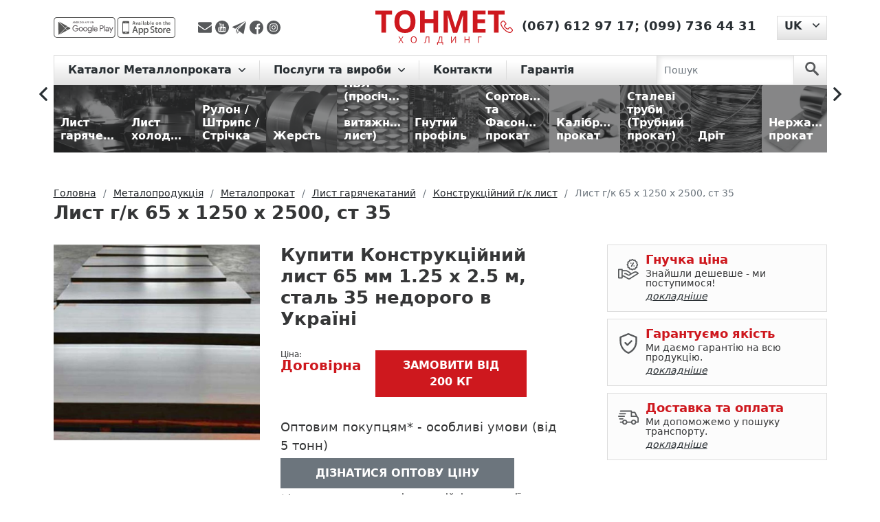

--- FILE ---
content_type: text/html; charset=UTF-8
request_url: https://tonmetholding.com.ua/uk/produkciya-2/p/list-65-h-1250-h-2500-gk-st-35/
body_size: 19647
content:
<!DOCTYPE html>
<html lang="uk">
<head>
    <meta charset="utf-8"><script data-cfasync="false">if(navigator.userAgent.match(/MSIE|Internet Explorer/i)||navigator.userAgent.match(/Trident\/7\..*?rv:11/i)){var href=document.location.href;if(!href.match(/[?&]iebrowser/)){if(href.indexOf("?")==-1){if(href.indexOf("#")==-1){document.location.href=href+"?iebrowser=1"}else{document.location.href=href.replace("#","?iebrowser=1#")}}else{if(href.indexOf("#")==-1){document.location.href=href+"&iebrowser=1"}else{document.location.href=href.replace("#","&iebrowser=1#")}}}}</script>
<script data-cfasync="false">class FVMLoader{constructor(e){this.triggerEvents=e,this.eventOptions={passive:!0},this.userEventListener=this.triggerListener.bind(this),this.delayedScripts={normal:[],async:[],defer:[]},this.allJQueries=[]}_addUserInteractionListener(e){this.triggerEvents.forEach(t=>window.addEventListener(t,e.userEventListener,e.eventOptions))}_removeUserInteractionListener(e){this.triggerEvents.forEach(t=>window.removeEventListener(t,e.userEventListener,e.eventOptions))}triggerListener(){this._removeUserInteractionListener(this),"loading"===document.readyState?document.addEventListener("DOMContentLoaded",this._loadEverythingNow.bind(this)):this._loadEverythingNow()}async _loadEverythingNow(){this._runAllDelayedCSS(),this._delayEventListeners(),this._delayJQueryReady(this),this._handleDocumentWrite(),this._registerAllDelayedScripts(),await this._loadScriptsFromList(this.delayedScripts.normal),await this._loadScriptsFromList(this.delayedScripts.defer),await this._loadScriptsFromList(this.delayedScripts.async),await this._triggerDOMContentLoaded(),await this._triggerWindowLoad(),window.dispatchEvent(new Event("wpr-allScriptsLoaded"))}_registerAllDelayedScripts(){document.querySelectorAll("script[type=fvmdelay]").forEach(e=>{e.hasAttribute("src")?e.hasAttribute("async")&&!1!==e.async?this.delayedScripts.async.push(e):e.hasAttribute("defer")&&!1!==e.defer||"module"===e.getAttribute("data-type")?this.delayedScripts.defer.push(e):this.delayedScripts.normal.push(e):this.delayedScripts.normal.push(e)})}_runAllDelayedCSS(){document.querySelectorAll("link[rel=fvmdelay]").forEach(e=>{e.setAttribute("rel","stylesheet")})}async _transformScript(e){return await this._requestAnimFrame(),new Promise(t=>{const n=document.createElement("script");let r;[...e.attributes].forEach(e=>{let t=e.nodeName;"type"!==t&&("data-type"===t&&(t="type",r=e.nodeValue),n.setAttribute(t,e.nodeValue))}),e.hasAttribute("src")?(n.addEventListener("load",t),n.addEventListener("error",t)):(n.text=e.text,t()),e.parentNode.replaceChild(n,e)})}async _loadScriptsFromList(e){const t=e.shift();return t?(await this._transformScript(t),this._loadScriptsFromList(e)):Promise.resolve()}_delayEventListeners(){let e={};function t(t,n){!function(t){function n(n){return e[t].eventsToRewrite.indexOf(n)>=0?"wpr-"+n:n}e[t]||(e[t]={originalFunctions:{add:t.addEventListener,remove:t.removeEventListener},eventsToRewrite:[]},t.addEventListener=function(){arguments[0]=n(arguments[0]),e[t].originalFunctions.add.apply(t,arguments)},t.removeEventListener=function(){arguments[0]=n(arguments[0]),e[t].originalFunctions.remove.apply(t,arguments)})}(t),e[t].eventsToRewrite.push(n)}function n(e,t){let n=e[t];Object.defineProperty(e,t,{get:()=>n||function(){},set(r){e["wpr"+t]=n=r}})}t(document,"DOMContentLoaded"),t(window,"DOMContentLoaded"),t(window,"load"),t(window,"pageshow"),t(document,"readystatechange"),n(document,"onreadystatechange"),n(window,"onload"),n(window,"onpageshow")}_delayJQueryReady(e){let t=window.jQuery;Object.defineProperty(window,"jQuery",{get:()=>t,set(n){if(n&&n.fn&&!e.allJQueries.includes(n)){n.fn.ready=n.fn.init.prototype.ready=function(t){e.domReadyFired?t.bind(document)(n):document.addEventListener("DOMContentLoaded2",()=>t.bind(document)(n))};const t=n.fn.on;n.fn.on=n.fn.init.prototype.on=function(){if(this[0]===window){function e(e){return e.split(" ").map(e=>"load"===e||0===e.indexOf("load.")?"wpr-jquery-load":e).join(" ")}"string"==typeof arguments[0]||arguments[0]instanceof String?arguments[0]=e(arguments[0]):"object"==typeof arguments[0]&&Object.keys(arguments[0]).forEach(t=>{delete Object.assign(arguments[0],{[e(t)]:arguments[0][t]})[t]})}return t.apply(this,arguments),this},e.allJQueries.push(n)}t=n}})}async _triggerDOMContentLoaded(){this.domReadyFired=!0,await this._requestAnimFrame(),document.dispatchEvent(new Event("DOMContentLoaded2")),await this._requestAnimFrame(),window.dispatchEvent(new Event("DOMContentLoaded2")),await this._requestAnimFrame(),document.dispatchEvent(new Event("wpr-readystatechange")),await this._requestAnimFrame(),document.wpronreadystatechange&&document.wpronreadystatechange()}async _triggerWindowLoad(){await this._requestAnimFrame(),window.dispatchEvent(new Event("wpr-load")),await this._requestAnimFrame(),window.wpronload&&window.wpronload(),await this._requestAnimFrame(),this.allJQueries.forEach(e=>e(window).trigger("wpr-jquery-load")),window.dispatchEvent(new Event("wpr-pageshow")),await this._requestAnimFrame(),window.wpronpageshow&&window.wpronpageshow()}_handleDocumentWrite(){const e=new Map;document.write=document.writeln=function(t){const n=document.currentScript,r=document.createRange(),i=n.parentElement;let a=e.get(n);void 0===a&&(a=n.nextSibling,e.set(n,a));const s=document.createDocumentFragment();r.setStart(s,0),s.appendChild(r.createContextualFragment(t)),i.insertBefore(s,a)}}async _requestAnimFrame(){return new Promise(e=>requestAnimationFrame(e))}static run(){const e=new FVMLoader(["keydown","mousemove","touchmove","touchstart","touchend","wheel"]);e._addUserInteractionListener(e)}}FVMLoader.run();</script><title>Лист г/к 65 х 1250 х 2500, ст 35 — гарантія якості, ціна та доставка | ТОНМЕТ</title><meta http-equiv="X-UA-Compatible" content="IE=edge"><meta name="viewport" content="width=device-width, initial-scale=1"><meta name='robots' content='max-image-preview:large' /><meta name="description"  content="Конструкційний лист 65 мм 1.25 х 2.5 м, сталь 35 — купити 🏗️ Розрахунок ваги, доставка по Україні. Знижки на опт і для постійних клієнтів. Гарантія якості ✅. Металобаза ТОНМЕТ" /><link rel="canonical" href="https://tonmetholding.com.ua/uk/produkciya-2/p/list-65-h-1250-h-2500-gk-st-35/" /><link rel="alternate" hreflang="uk" href="https://tonmetholding.com.ua/uk/produkciya-2/p/list-65-h-1250-h-2500-gk-st-35/" /><link rel="alternate" href="https://tonmetholding.com.ua/uk/produkciya-2/p/list-65-h-1250-h-2500-gk-st-35/" hreflang="x-default"><link rel="alternate" hreflang="ru" href="https://tonmetholding.com.ua/produkciya/p/list-65-h-1250-h-2500-gk-st-35-2/" /><meta name="msapplication-TileColor" content="#da532c"><meta name="theme-color" content="#ffffff">
    
    
    
        
	<style media="all">img:is([sizes="auto" i],[sizes^="auto," i]){contain-intrinsic-size:3000px 1500px}</style>
	


<link rel='stylesheet' id='wp-block-library-css' href='https://tonmetholding.com.ua/wp-includes/css/dist/block-library/style.min.css' type='text/css' media='all' />
<style id='cost-calculator-builder-calculator-selector-style-inline-css' type='text/css' media="all">/*!***************************************************************************************************************************************************************************************************************************************!*\
  !*** css ./node_modules/css-loader/dist/cjs.js??ruleSet[1].rules[4].use[1]!./node_modules/postcss-loader/dist/cjs.js??ruleSet[1].rules[4].use[2]!./node_modules/sass-loader/dist/cjs.js??ruleSet[1].rules[4].use[3]!./src/style.scss ***!
  \***************************************************************************************************************************************************************************************************************************************/
.ccb-gutenberg-block{padding:20px;border:1px solid #000}.ccb-gutenberg-block__header{display:flex;align-items:center;margin-bottom:20px}.ccb-gutenberg-block__icon{margin-right:20px}</style>
<style id='classic-theme-styles-inline-css' type='text/css' media="all">/*! This file is auto-generated */
.wp-block-button__link{color:#fff;background-color:#32373c;border-radius:9999px;box-shadow:none;text-decoration:none;padding:calc(.667em + 2px) calc(1.333em + 2px);font-size:1.125em}.wp-block-file__button{background:#32373c;color:#fff;text-decoration:none}</style>
<style id='global-styles-inline-css' type='text/css' media="all">:root{--wp--preset--aspect-ratio--square:1;--wp--preset--aspect-ratio--4-3:4/3;--wp--preset--aspect-ratio--3-4:3/4;--wp--preset--aspect-ratio--3-2:3/2;--wp--preset--aspect-ratio--2-3:2/3;--wp--preset--aspect-ratio--16-9:16/9;--wp--preset--aspect-ratio--9-16:9/16;--wp--preset--color--black:#000000;--wp--preset--color--cyan-bluish-gray:#abb8c3;--wp--preset--color--white:#ffffff;--wp--preset--color--pale-pink:#f78da7;--wp--preset--color--vivid-red:#cf2e2e;--wp--preset--color--luminous-vivid-orange:#ff6900;--wp--preset--color--luminous-vivid-amber:#fcb900;--wp--preset--color--light-green-cyan:#7bdcb5;--wp--preset--color--vivid-green-cyan:#00d084;--wp--preset--color--pale-cyan-blue:#8ed1fc;--wp--preset--color--vivid-cyan-blue:#0693e3;--wp--preset--color--vivid-purple:#9b51e0;--wp--preset--gradient--vivid-cyan-blue-to-vivid-purple:linear-gradient(135deg,rgba(6,147,227,1) 0%,rgb(155,81,224) 100%);--wp--preset--gradient--light-green-cyan-to-vivid-green-cyan:linear-gradient(135deg,rgb(122,220,180) 0%,rgb(0,208,130) 100%);--wp--preset--gradient--luminous-vivid-amber-to-luminous-vivid-orange:linear-gradient(135deg,rgba(252,185,0,1) 0%,rgba(255,105,0,1) 100%);--wp--preset--gradient--luminous-vivid-orange-to-vivid-red:linear-gradient(135deg,rgba(255,105,0,1) 0%,rgb(207,46,46) 100%);--wp--preset--gradient--very-light-gray-to-cyan-bluish-gray:linear-gradient(135deg,rgb(238,238,238) 0%,rgb(169,184,195) 100%);--wp--preset--gradient--cool-to-warm-spectrum:linear-gradient(135deg,rgb(74,234,220) 0%,rgb(151,120,209) 20%,rgb(207,42,186) 40%,rgb(238,44,130) 60%,rgb(251,105,98) 80%,rgb(254,248,76) 100%);--wp--preset--gradient--blush-light-purple:linear-gradient(135deg,rgb(255,206,236) 0%,rgb(152,150,240) 100%);--wp--preset--gradient--blush-bordeaux:linear-gradient(135deg,rgb(254,205,165) 0%,rgb(254,45,45) 50%,rgb(107,0,62) 100%);--wp--preset--gradient--luminous-dusk:linear-gradient(135deg,rgb(255,203,112) 0%,rgb(199,81,192) 50%,rgb(65,88,208) 100%);--wp--preset--gradient--pale-ocean:linear-gradient(135deg,rgb(255,245,203) 0%,rgb(182,227,212) 50%,rgb(51,167,181) 100%);--wp--preset--gradient--electric-grass:linear-gradient(135deg,rgb(202,248,128) 0%,rgb(113,206,126) 100%);--wp--preset--gradient--midnight:linear-gradient(135deg,rgb(2,3,129) 0%,rgb(40,116,252) 100%);--wp--preset--font-size--small:13px;--wp--preset--font-size--medium:20px;--wp--preset--font-size--large:36px;--wp--preset--font-size--x-large:42px;--wp--preset--spacing--20:0.44rem;--wp--preset--spacing--30:0.67rem;--wp--preset--spacing--40:1rem;--wp--preset--spacing--50:1.5rem;--wp--preset--spacing--60:2.25rem;--wp--preset--spacing--70:3.38rem;--wp--preset--spacing--80:5.06rem;--wp--preset--shadow--natural:6px 6px 9px rgba(0, 0, 0, 0.2);--wp--preset--shadow--deep:12px 12px 50px rgba(0, 0, 0, 0.4);--wp--preset--shadow--sharp:6px 6px 0px rgba(0, 0, 0, 0.2);--wp--preset--shadow--outlined:6px 6px 0px -3px rgba(255, 255, 255, 1), 6px 6px rgba(0, 0, 0, 1);--wp--preset--shadow--crisp:6px 6px 0px rgba(0, 0, 0, 1)}:where(.is-layout-flex){gap:.5em}:where(.is-layout-grid){gap:.5em}body .is-layout-flex{display:flex}.is-layout-flex{flex-wrap:wrap;align-items:center}.is-layout-flex>:is(*,div){margin:0}body .is-layout-grid{display:grid}.is-layout-grid>:is(*,div){margin:0}:where(.wp-block-columns.is-layout-flex){gap:2em}:where(.wp-block-columns.is-layout-grid){gap:2em}:where(.wp-block-post-template.is-layout-flex){gap:1.25em}:where(.wp-block-post-template.is-layout-grid){gap:1.25em}.has-black-color{color:var(--wp--preset--color--black)!important}.has-cyan-bluish-gray-color{color:var(--wp--preset--color--cyan-bluish-gray)!important}.has-white-color{color:var(--wp--preset--color--white)!important}.has-pale-pink-color{color:var(--wp--preset--color--pale-pink)!important}.has-vivid-red-color{color:var(--wp--preset--color--vivid-red)!important}.has-luminous-vivid-orange-color{color:var(--wp--preset--color--luminous-vivid-orange)!important}.has-luminous-vivid-amber-color{color:var(--wp--preset--color--luminous-vivid-amber)!important}.has-light-green-cyan-color{color:var(--wp--preset--color--light-green-cyan)!important}.has-vivid-green-cyan-color{color:var(--wp--preset--color--vivid-green-cyan)!important}.has-pale-cyan-blue-color{color:var(--wp--preset--color--pale-cyan-blue)!important}.has-vivid-cyan-blue-color{color:var(--wp--preset--color--vivid-cyan-blue)!important}.has-vivid-purple-color{color:var(--wp--preset--color--vivid-purple)!important}.has-black-background-color{background-color:var(--wp--preset--color--black)!important}.has-cyan-bluish-gray-background-color{background-color:var(--wp--preset--color--cyan-bluish-gray)!important}.has-white-background-color{background-color:var(--wp--preset--color--white)!important}.has-pale-pink-background-color{background-color:var(--wp--preset--color--pale-pink)!important}.has-vivid-red-background-color{background-color:var(--wp--preset--color--vivid-red)!important}.has-luminous-vivid-orange-background-color{background-color:var(--wp--preset--color--luminous-vivid-orange)!important}.has-luminous-vivid-amber-background-color{background-color:var(--wp--preset--color--luminous-vivid-amber)!important}.has-light-green-cyan-background-color{background-color:var(--wp--preset--color--light-green-cyan)!important}.has-vivid-green-cyan-background-color{background-color:var(--wp--preset--color--vivid-green-cyan)!important}.has-pale-cyan-blue-background-color{background-color:var(--wp--preset--color--pale-cyan-blue)!important}.has-vivid-cyan-blue-background-color{background-color:var(--wp--preset--color--vivid-cyan-blue)!important}.has-vivid-purple-background-color{background-color:var(--wp--preset--color--vivid-purple)!important}.has-black-border-color{border-color:var(--wp--preset--color--black)!important}.has-cyan-bluish-gray-border-color{border-color:var(--wp--preset--color--cyan-bluish-gray)!important}.has-white-border-color{border-color:var(--wp--preset--color--white)!important}.has-pale-pink-border-color{border-color:var(--wp--preset--color--pale-pink)!important}.has-vivid-red-border-color{border-color:var(--wp--preset--color--vivid-red)!important}.has-luminous-vivid-orange-border-color{border-color:var(--wp--preset--color--luminous-vivid-orange)!important}.has-luminous-vivid-amber-border-color{border-color:var(--wp--preset--color--luminous-vivid-amber)!important}.has-light-green-cyan-border-color{border-color:var(--wp--preset--color--light-green-cyan)!important}.has-vivid-green-cyan-border-color{border-color:var(--wp--preset--color--vivid-green-cyan)!important}.has-pale-cyan-blue-border-color{border-color:var(--wp--preset--color--pale-cyan-blue)!important}.has-vivid-cyan-blue-border-color{border-color:var(--wp--preset--color--vivid-cyan-blue)!important}.has-vivid-purple-border-color{border-color:var(--wp--preset--color--vivid-purple)!important}.has-vivid-cyan-blue-to-vivid-purple-gradient-background{background:var(--wp--preset--gradient--vivid-cyan-blue-to-vivid-purple)!important}.has-light-green-cyan-to-vivid-green-cyan-gradient-background{background:var(--wp--preset--gradient--light-green-cyan-to-vivid-green-cyan)!important}.has-luminous-vivid-amber-to-luminous-vivid-orange-gradient-background{background:var(--wp--preset--gradient--luminous-vivid-amber-to-luminous-vivid-orange)!important}.has-luminous-vivid-orange-to-vivid-red-gradient-background{background:var(--wp--preset--gradient--luminous-vivid-orange-to-vivid-red)!important}.has-very-light-gray-to-cyan-bluish-gray-gradient-background{background:var(--wp--preset--gradient--very-light-gray-to-cyan-bluish-gray)!important}.has-cool-to-warm-spectrum-gradient-background{background:var(--wp--preset--gradient--cool-to-warm-spectrum)!important}.has-blush-light-purple-gradient-background{background:var(--wp--preset--gradient--blush-light-purple)!important}.has-blush-bordeaux-gradient-background{background:var(--wp--preset--gradient--blush-bordeaux)!important}.has-luminous-dusk-gradient-background{background:var(--wp--preset--gradient--luminous-dusk)!important}.has-pale-ocean-gradient-background{background:var(--wp--preset--gradient--pale-ocean)!important}.has-electric-grass-gradient-background{background:var(--wp--preset--gradient--electric-grass)!important}.has-midnight-gradient-background{background:var(--wp--preset--gradient--midnight)!important}.has-small-font-size{font-size:var(--wp--preset--font-size--small)!important}.has-medium-font-size{font-size:var(--wp--preset--font-size--medium)!important}.has-large-font-size{font-size:var(--wp--preset--font-size--large)!important}.has-x-large-font-size{font-size:var(--wp--preset--font-size--x-large)!important}:where(.wp-block-post-template.is-layout-flex){gap:1.25em}:where(.wp-block-post-template.is-layout-grid){gap:1.25em}:where(.wp-block-columns.is-layout-flex){gap:2em}:where(.wp-block-columns.is-layout-grid){gap:2em}:root :where(.wp-block-pullquote){font-size:1.5em;line-height:1.6}</style>
<link rel='stylesheet' id='bootstrapcss-css' href='https://tonmetholding.com.ua/wp-content/themes/tonmet/bootstrap/css/bootstrap.min.css' type='text/css' media='all' />
<link rel='stylesheet' id='slickcss-css' href='https://tonmetholding.com.ua/wp-content/themes/tonmet/css/libs/slick.css' type='text/css' media='all' />
<link rel='stylesheet' id='slickthemecss-css' href='https://tonmetholding.com.ua/wp-content/themes/tonmet/css/libs/slick-theme.css' type='text/css' media='all' />
<link rel='stylesheet' id='ilvstylescss-css' href='https://tonmetholding.com.ua/wp-content/themes/tonmet/css/ilv-styles.v1708416277.css' type='text/css' media='all' />
<script type="text/javascript" src="https://tonmetholding.com.ua/wp-includes/js/jquery/jquery.min.js?ver=3.7.1" id="jquery-core-js"></script>
<script type="text/javascript" src="https://tonmetholding.com.ua/wp-includes/js/jquery/jquery-migrate.min.js?ver=3.4.1" id="jquery-migrate-js"></script>
<script type="text/javascript" src="https://tonmetholding.com.ua/wp-content/themes/tonmet/bootstrap/js/bootstrap.bundle.min.js?ver=6.7.2" id="bootstrapjs-js"></script>
<script type="text/javascript" src="https://tonmetholding.com.ua/wp-content/themes/tonmet/js/TMH.js?ver=6.7.2" id="tmhjs-js"></script>
<script type="text/javascript" src="https://tonmetholding.com.ua/wp-content/themes/tonmet/js/common.v1675268815.js?ver=6.7.2" id="themecommonjs-js"></script>
<script type="text/javascript" src="https://tonmetholding.com.ua/wp-content/plugins/ilv-web-store/js/pages/product.js?ver=6.7.2" id="product-js"></script>
<script type="text/javascript" src="https://tonmetholding.com.ua/wp-content/themes/tonmet/js/libs/slick.min.js?ver=6.7.2" id="slickjs-js"></script>
<script type="text/javascript">window.ccb_nonces = {"ccb_payment":"f23720293f","ccb_contact_form":"0418bab597","ccb_woo_checkout":"340fc722b9","ccb_add_order":"201a223f0d","ccb_orders":"7c0c18b51d","ccb_update_order":"93eb6362ac","ccb_send_invoice":"4c7f161883","ccb_get_invoice":"f638741a55","ccb_wp_hook_nonce":"1837db9118","ccb_razorpay_receive":"205a7b5399"};</script>
<link rel="stylesheet" href="https://tonmetholding.com.ua/wp-content/plugins/count-per-day/counter.css" type="text/css" media="all" />
<!-- Stream WordPress user activity plugin v4.1.1 -->
                
                            
                            
                <script type="text/javascript">
        var ajaxUrl = "/ws-ajax.php";
        var currentLangCode = "uk";
        var addJsScript = function (src, onLoadFunc) {var s = document.createElement('script');s.setAttribute('src', src);if (onLoadFunc !== undefined) {s.onload = onLoadFunc;}document.body.appendChild(s);};
        window.onload=function(){
            setTimeout(function() {
                (function(w,d,s,l,i){w[l]=w[l]||[];w[l].push({'gtm.start':
                    new Date().getTime(),event:'gtm.js'});var f=d.getElementsByTagName(s)[0],
                    j=d.createElement(s),dl=l!='dataLayer'?'&l='+l:'';j.async=true;j.src=
                    'https://www.googletagmanager.com/gtm.js?id='+i+dl;f.parentNode.insertBefore(j,f);
                })(window,document,'script','dataLayer','GTM-PBG9FZW');
            }, 900);
        };
    </script>
    <link rel="apple-touch-icon" sizes="180x180" href="/favicon/apple-touch-icon.png">
    <link rel="icon" type="image/png" sizes="32x32" href="/favicon/favicon-32x32.png">
    <link rel="icon" type="image/png" sizes="16x16" href="/favicon/favicon-16x16.png">
    <link rel="manifest" href="/favicon/site.webmanifest">
    <link rel="mask-icon" href="/favicon/safari-pinned-tab.svg" color="#5bbad5">
    
    
</head>

<body class="d-flex flex-column h-100">

<div class="flex-shrink-0">
    <noscript><iframe src="https://www.googletagmanager.com/ns.html?id=GTM-PBG9FZW" height="0" width="0" style="display:none;visibility:hidden"></iframe></noscript>
    <header>
        <div class="container">
            <div class="header d-flex justify-content-between align-items-center">
                <div class="h-left d-flex align-items-center">
                    <div class="mob-app">
                        <a href="https://play.google.com/store/apps/details?id=com.tonmet&hl=en" title="app-google - Тонмет ХОЛДИНГ"
                           rel="noreferrer" target="_blank">
                            <img src="https://tonmetholding.com.ua/wp-content/themes/tonmet/images/app/app-google-d.svg" alt="app-google" rel="noreferrer"
                                 title="app-google - Тонмет ХОЛДИНГ"></a>
                        <a href="https://apps.apple.com/us/app/%D0%BC%D0%B5%D1%82%D0%B0%D0%BB%D0%BB%D0%BE%D0%BA%D0%B0%D0%BB%D1%8C%D0%BA%D1%83%D0%BB%D1%8F%D1%82%D0%BE%D1%80/id1449861094?l=ru&ls=1" rel="noreferrer"
                           title="app-store - Тонмет ХОЛДИНГ" target="_blank">
                            <img src="https://tonmetholding.com.ua/wp-content/themes/tonmet/images/app/app-store-d.svg" alt="app-store" title="app-store - Тонмет ХОЛДИНГ"></a>
                    </div>

                    <div class="social">
                        <a title="Надіслати повідомлення на E-mail" rel="noreferrer" href="/cdn-cgi/l/email-protection#83f7ecedeee6f7b1b3b3bac3e4eee2eaefade0ecee" target="_blank">
                            <img src="https://tonmetholding.com.ua/wp-content/themes/tonmet/images/social/envelope.svg" alt="Надіслати повідомлення на E-mail" title="Надіслати повідомлення на E-mail">
                        </a>
                        <a title="Youtube канал TONMET HOLDING"  rel="noreferrer"
                           href="https://www.youtube.com/channel/UCfAfBBDCzowF7G8n3EkzbtA" target="_blank">
                            <img src="https://tonmetholding.com.ua/wp-content/themes/tonmet/images/social/youtube-logotype.svg" alt="Youtube канал TONMET HOLDING" title="Youtube канал TONMET HOLDING">
                        </a>
                        <a title="Надіслати повідомлення в telegram" rel="noreferrer"
                           href="http://t.me/tonmetholding" target="_blank">
                            <img src="https://tonmetholding.com.ua/wp-content/themes/tonmet/images/social/telegram.svg" alt="Надіслати повідомлення в telegram" title="Надіслати повідомлення в telegram">
                        </a>
                        <a title="facebook" href="https://www.facebook.com/Tonmetholding.com.ua" rel="noreferrer" target="_blank">
                            <img src="https://tonmetholding.com.ua/wp-content/themes/tonmet/images/social/facebook.svg" alt="facebook" title="facebook">
                        </a>
                        <a title="instagram" href="https://www.instagram.com/tonmet_holding/" rel="noreferrer" target="_blank">
                            <img src="https://tonmetholding.com.ua/wp-content/themes/tonmet/images/social/instagram.svg" alt="instagram" title="instagram">
                        </a>
                    </div>

                </div>
                <div class="logo-block">
                    <p class="logo">
                        <a href="https://tonmetholding.com.ua/uk/" title="Кращі пропозиції на Металопрокат від Тонмет ХОЛДИНГ">
                            <img src="https://tonmetholding.com.ua/wp-content/themes/tonmet/images/logo-red.svg" alt="logo" title="logo - Тонмет ХОЛДИНГ">
                        </a>
                    </p>
                </div>
                <div class="h-right d-flex">
                    <div class="phone">
                        <p>
                            <a href="https://tonmetholding.com.ua/uk/kontakti/" title="Контакты">
                                <img title="Контакты" alt="Контакты"
                                    src="https://tonmetholding.com.ua/wp-content/themes/tonmet/images/header/phone-red.svg"></a>
                                                            <span><a href="tel:+380676129717" title="(067) 612 97 17">(067) 612 97 17</a>;</span>
                                                                <span><a href="tel:+380997364431" title="(099) 736 44 31">(099) 736 44 31</a></span>
                                                        </p>
                    </div>
                            <div class="language-site dropdown">
            <button class="btn dropdown-toggle" type="button" id="languageSwitcher" data-bs-toggle="dropdown" aria-expanded="false">
                <span>UK</span>
            </button>
            <ul class="dropdown-menu" aria-labelledby="languageSwitcher">
                                    <li><a class="dropdown-item" href="https://tonmetholding.com.ua/produkciya/p/list-65-h-1250-h-2500-gk-st-35-2/">RU</a></li>
                                </ul>
        </div>
                        </div>
            </div>
        </div>
    </header>

    <menu>
        <div class="menu">
            <div class="container">
                <nav class="navbar navbar-expand-lg navbar-light">

                    <button class="navbar-toggler" type="button" data-bs-toggle="collapse" data-bs-target="#navbarScroll"
                            aria-controls="navbarScroll" aria-expanded="false" aria-label="Toggle navigation">
                        <span class="navbar-toggler-icon"></span>
                    </button>

                    <div class="container-fluid">
                        <div class="collapse navbar-collapse" id="navbarScroll">
                            <ul class="navbar-nav me-auto my-2 my-lg-0 navbar-nav-scroll">
                                        <li class="nav-item dropdown">
            <a class="nav-link dropdown-toggle" href="#" id="main-cat-131" role="button"
               data-bs-toggle="dropdown" aria-expanded="false">
                Каталог Металлопроката            </a>
            <ul class="dropdown-menu" aria-labelledby="main-cat-131">
                <li><a class="dropdown-item" href="https://tonmetholding.com.ua/uk/produkciya-2/c/metaloprokat/">
                        Металопрокат</a></li>
                                    <li><a class="dropdown-item" href="https://tonmetholding.com.ua/uk/produkciya-2/c/list-goryachekataniy/">
                            Лист гарячекатаний</a></li>
                                        <li><a class="dropdown-item" href="https://tonmetholding.com.ua/uk/produkciya-2/c/-list-holodnokataniy/">
                            Лист холоднокатаний</a></li>
                                        <li><a class="dropdown-item" href="https://tonmetholding.com.ua/uk/produkciya-2/c/rulon-shtrips-strchka/">
                            Рулон / Штрипс / Стрічка</a></li>
                                        <li><a class="dropdown-item" href="https://tonmetholding.com.ua/uk/produkciya-2/c/jest/">
                            Жерсть</a></li>
                                        <li><a class="dropdown-item" href="https://tonmetholding.com.ua/uk/produkciya-2/c/pvl/">
                            ПВЛ (просічно - витяжний лист)</a></li>
                                        <li><a class="dropdown-item" href="https://tonmetholding.com.ua/uk/produkciya-2/c/gnutiy-profl/">
                            Гнутий профіль</a></li>
                                        <li><a class="dropdown-item" href="https://tonmetholding.com.ua/uk/produkciya-2/c/sortoviy-fasonniy-prokat/">
                            Сортовий та Фасонний прокат</a></li>
                                        <li><a class="dropdown-item" href="https://tonmetholding.com.ua/uk/produkciya-2/c/kalbrovaniy-prokat/">
                            Калібрований прокат</a></li>
                                        <li><a class="dropdown-item" href="https://tonmetholding.com.ua/uk/produkciya-2/c/truba/">
                            Сталеві труби (Трубний прокат)</a></li>
                                        <li><a class="dropdown-item" href="https://tonmetholding.com.ua/uk/produkciya-2/c/drt/">
                            Дріт</a></li>
                                        <li><a class="dropdown-item" href="https://tonmetholding.com.ua/uk/produkciya-2/c/nerjavyuchiy-metaloprokat/">
                            Нержавіючий прокат</a></li>
                                        <li><a class="dropdown-item" href="https://tonmetholding.com.ua/uk/produkciya-2/c/koloroviy-metaloprokat/">
                            Кольоровий металопрокат</a></li>
                                </ul>
        </li>
                    <li class="nav-item dropdown">
                <a class="nav-link dropdown-toggle" href="#"
                   id="main-menu-65" role="button" data-bs-toggle="dropdown" aria-expanded="false">
                    Послуги та вироби                </a>
                                    <ul class="dropdown-menu" aria-labelledby="main-menu-65">
                                                    <li><a class="dropdown-item" href="https://tonmetholding.com.ua/uk/kalkulyator-metalloprokata/">☑ Металокалькулятор</a></li>
                                                        <li><a class="dropdown-item" href="https://tonmetholding.com.ua/uk/produkciya-2/c/metaloprokat/">Каталог продукції</a></li>
                                                        <li><a class="dropdown-item" href="https://tonmetholding.com.ua/uk/prajs-list-na-metaloprokat-2/">Прайс-лист</a></li>
                                                        <li><a class="dropdown-item" href="https://tonmetholding.com.ua/uk/produkciya-2/c/virobi/">Послуги та вироби з металу</a></li>
                                                        <li><a class="dropdown-item" href="https://tonmetholding.com.ua/uk/prijom-metalobruxtu/">Прийом металобрухту</a></li>
                                                </ul>
                                </li>
                        <li class="nav-item dropdown">
                <a class="nav-link" href="https://tonmetholding.com.ua/uk/kontakti/"
                   >
                    Контакти                </a>
                            </li>
                        <li class="nav-item dropdown">
                <a class="nav-link" href="https://tonmetholding.com.ua/uk/garantiya/"
                   >
                    Гарантія                </a>
                            </li>
                                        </ul>
                        </div>
                    </div>

                    <form class="d-flex search-nav js-search-form" action="https://tonmetholding.com.ua/uk/produkciya-2/searchcat/">
                        <input class="form-control me-2" type="search" placeholder="Пошук" aria-label="Search" name="searchterm">
                        <button class="btn" type="submit" aria-label="search">
                            <svg id="search" data-name="search" xmlns="http://www.w3.org/2000/svg" viewBox="0 0 50 51">
                                <g id="surface1">
                                    <path class="search" d="M34.83,30.26a19.14,19.14,0,1,0-5.89,5.44l14.14,14a4,4,0,1,0,5.82-5.53l-.15-.14ZM19.17,31.57A12.37,12.37,0,1,1,31.53,19.18,12.37,12.37,0,0,1,19.17,31.57Z"/>
                                </g>
                            </svg>
                        </button>
                    </form>
                </nav>
            </div>
        </div>
    </menu>
<main role="main">
    <div class="position-menu slider-rubric">
        <section class="container container-1600">
            <div class="directory-catalog d-flex align-items-center">
                <div class="categories-slider js-categories-slider">
            <a href="https://tonmetholding.com.ua/uk/produkciya-2/c/list-goryachekataniy/" class="figure"><figure>
                <img title="Лист гарячекатаний" alt="Лист гарячекатаний"                      data-lazy="/images/categories/10/1680008600113_y.jpg" src="[data-uri]" data-lazyerror="/wp-content/themes/tonmet/images/catalog/no-image-available-200.png"
                     class="figure-img img-fluid rounded">
                <figcaption class="figure-caption">Лист гарячекатаний</figcaption>
            </figure></a>
                <a href="https://tonmetholding.com.ua/uk/produkciya-2/c/-list-holodnokataniy/" class="figure"><figure>
                <img title="Лист холоднокатаний" alt="Лист холоднокатаний"                      data-lazy="/images/categories/5/1679992004123_y.jpg" src="[data-uri]" data-lazyerror="/wp-content/themes/tonmet/images/catalog/no-image-available-200.png"
                     class="figure-img img-fluid rounded">
                <figcaption class="figure-caption">Лист холоднокатаний</figcaption>
            </figure></a>
                <a href="https://tonmetholding.com.ua/uk/produkciya-2/c/rulon-shtrips-strchka/" class="figure"><figure>
                <img title="Рулон / Штрипс / Стрічка" alt="Рулон / Штрипс / Стрічка"                      data-lazy="/images/categories/23/1679992507863_y.jpg" src="[data-uri]" data-lazyerror="/wp-content/themes/tonmet/images/catalog/no-image-available-200.png"
                     class="figure-img img-fluid rounded">
                <figcaption class="figure-caption">Рулон / Штрипс / Стрічка</figcaption>
            </figure></a>
                <a href="https://tonmetholding.com.ua/uk/produkciya-2/c/jest/" class="figure"><figure>
                <img title="Жерсть" alt="Жерсть"                      data-lazy="/images/categories/104/1679942143375_y.png" src="[data-uri]" data-lazyerror="/wp-content/themes/tonmet/images/catalog/no-image-available-200.png"
                     class="figure-img img-fluid rounded">
                <figcaption class="figure-caption">Жерсть</figcaption>
            </figure></a>
                <a href="https://tonmetholding.com.ua/uk/produkciya-2/c/pvl/" class="figure"><figure>
                <img title="ПВЛ (просічно - витяжний лист)" alt="ПВЛ (просічно - витяжний лист)"                      data-lazy="/images/categories/22/1447144608346_y.jpg" src="[data-uri]" data-lazyerror="/wp-content/themes/tonmet/images/catalog/no-image-available-200.png"
                     class="figure-img img-fluid rounded">
                <figcaption class="figure-caption">ПВЛ (просічно - витяжний лист)</figcaption>
            </figure></a>
                <a href="https://tonmetholding.com.ua/uk/produkciya-2/c/gnutiy-profl/" class="figure"><figure>
                <img title="Гнутий профіль" alt="Гнутий профіль"                      data-lazy="/images/categories/1/1679942266734_y.jpg" src="[data-uri]" data-lazyerror="/wp-content/themes/tonmet/images/catalog/no-image-available-200.png"
                     class="figure-img img-fluid rounded">
                <figcaption class="figure-caption">Гнутий профіль</figcaption>
            </figure></a>
                <a href="https://tonmetholding.com.ua/uk/produkciya-2/c/sortoviy-fasonniy-prokat/" class="figure"><figure>
                <img title="Сортовий та Фасонний прокат" alt="Сортовий та Фасонний прокат"                      data-lazy="/images/categories/24/1679927372264_y.jpg" src="[data-uri]" data-lazyerror="/wp-content/themes/tonmet/images/catalog/no-image-available-200.png"
                     class="figure-img img-fluid rounded">
                <figcaption class="figure-caption">Сортовий та Фасонний прокат</figcaption>
            </figure></a>
                <a href="https://tonmetholding.com.ua/uk/produkciya-2/c/kalbrovaniy-prokat/" class="figure"><figure>
                <img title="Калібрований прокат" alt="Калібрований прокат"                      data-lazy="/images/categories/109/1686571779295_y.png" src="[data-uri]" data-lazyerror="/wp-content/themes/tonmet/images/catalog/no-image-available-200.png"
                     class="figure-img img-fluid rounded">
                <figcaption class="figure-caption">Калібрований прокат</figcaption>
            </figure></a>
                <a href="https://tonmetholding.com.ua/uk/produkciya-2/c/truba/" class="figure"><figure>
                <img title="Сталеві труби (Трубний прокат)" alt="Сталеві труби (Трубний прокат)"                      data-lazy="/images/categories/33/1686571477385_y.png" src="[data-uri]" data-lazyerror="/wp-content/themes/tonmet/images/catalog/no-image-available-200.png"
                     class="figure-img img-fluid rounded">
                <figcaption class="figure-caption">Сталеві труби (Трубний прокат)</figcaption>
            </figure></a>
                <a href="https://tonmetholding.com.ua/uk/produkciya-2/c/drt/" class="figure"><figure>
                <img title="Дріт" alt="Дріт"                      data-lazy="/images/categories/106/1454512328514_y.jpg" src="[data-uri]" data-lazyerror="/wp-content/themes/tonmet/images/catalog/no-image-available-200.png"
                     class="figure-img img-fluid rounded">
                <figcaption class="figure-caption">Дріт</figcaption>
            </figure></a>
                <a href="https://tonmetholding.com.ua/uk/produkciya-2/c/nerjavyuchiy-metaloprokat/" class="figure"><figure>
                <img title="Нержавіючий прокат" alt="Нержавіючий прокат"                      data-lazy="/images/categories/110/1485853779665_y.jpg" src="[data-uri]" data-lazyerror="/wp-content/themes/tonmet/images/catalog/no-image-available-200.png"
                     class="figure-img img-fluid rounded">
                <figcaption class="figure-caption">Нержавіючий прокат</figcaption>
            </figure></a>
                <a href="https://tonmetholding.com.ua/uk/produkciya-2/c/koloroviy-metaloprokat/" class="figure"><figure>
                <img title="Кольоровий металопрокат" alt="Кольоровий металопрокат"                      data-lazy="/images/categories/254/1741598308304_y.jpg" src="[data-uri]" data-lazyerror="/wp-content/themes/tonmet/images/catalog/no-image-available-200.png"
                     class="figure-img img-fluid rounded">
                <figcaption class="figure-caption">Кольоровий металопрокат</figcaption>
            </figure></a>
        </div>
            </div>
        </section>
    </div>
    
<div class="page-site page-product">
    <div class="container">
        
<nav class="breadcrumb-site" aria-label="breadcrumb">
    <ol class="breadcrumb" itemscope itemtype="https://schema.org/BreadcrumbList">
                        <li class="breadcrumb-item" itemprop="itemListElement" itemscope itemtype="https://schema.org/ListItem">
                    <a itemprop="item" title="Головна" href="https://tonmetholding.com.ua/uk/">
                        <span itemprop="name">Головна</span></a><meta itemprop="position" content="1" />
                </li>
                                <li class="breadcrumb-item" itemprop="itemListElement" itemscope itemtype="https://schema.org/ListItem">
                    <a itemprop="item" title="Металопродукція" href="https://tonmetholding.com.ua/uk/produkciya-2/">
                        <span itemprop="name">Металопродукція</span></a><meta itemprop="position" content="2" />
                </li>
                                <li class="breadcrumb-item" itemprop="itemListElement" itemscope itemtype="https://schema.org/ListItem">
                    <a itemprop="item" title="Металопрокат" href="https://tonmetholding.com.ua/uk/produkciya-2/c/metaloprokat/">
                        <span itemprop="name">Металопрокат</span></a><meta itemprop="position" content="3" />
                </li>
                                <li class="breadcrumb-item" itemprop="itemListElement" itemscope itemtype="https://schema.org/ListItem">
                    <a itemprop="item" title="Лист гарячекатаний" href="https://tonmetholding.com.ua/uk/produkciya-2/c/list-goryachekataniy/">
                        <span itemprop="name">Лист гарячекатаний</span></a><meta itemprop="position" content="4" />
                </li>
                                <li class="breadcrumb-item" itemprop="itemListElement" itemscope itemtype="https://schema.org/ListItem">
                    <a itemprop="item" title="Конструкційний г/к лист" href="https://tonmetholding.com.ua/uk/produkciya-2/c/-nizkolegovaniy-09g2s/">
                        <span itemprop="name">Конструкційний г/к лист</span></a><meta itemprop="position" content="5" />
                </li>
                                <li class="breadcrumb-item active" itemprop="itemListElement" itemscope itemtype="https://schema.org/ListItem">
                    <span itemprop="name">Лист г/к 65 х 1250 х 2500, ст 35</span><meta itemprop="position" content="6" /></li>
                    </ol>

    <h1>Лист г/к 65 х 1250 х 2500, ст 35</h1>
</nav>


        <div class="d-flex about-product">

            <div class="w-100 d-flex product-block">
                <div class="product-img">
                    <img id="product-preload-img" src="[data-uri]">
                    <img  itemprop="image" title="Лист г/к 65 х 1250 х 2500, ст 35"
                        alt="Лист г/к 65 х 1250 х 2500, ст 35?>"                             onload="document.getElementById('product-preload-img').remove();this.classList.remove('d-none');"
                            class="js-prod-photo d-none" src="/images/products/6201/1676559958096_z.jpg">
                </div>
                <div class="product-info">
                                            <h2>Купити Конструкційний лист 65 мм 1.25 х 2.5 м, сталь 35 недорого в Україні</h2>
                                        <div class="d-flex retail-price">
                        <div class="price">
                            <p>Ціна:</p>
                            <p class="big">Договірна                                 </p>
                        </div>
                        <button title="Замовити від 200 кг Лист г/к 65 х 1250 х 2500, ст 35" type="button"
                                class="btn btn-warning js-open-form-popup">Замовити від 200 кг</button>
                    </div>

                    <div class="trade-price">
                        <p>Оптовим покупцям* - особливі умови (від 5 тонн)</p>
                        <button type="button" title="Дізнатися оптову ціну Лист г/к 65 х 1250 х 2500, ст 35"
                                class="btn btn-secondary js-open-form-popup">Дізнатися оптову ціну</button>
                        <p class="small">*Формуємо персональні комерційні пропозиції, 
                            надаємо вам інформацію про ціни у вигляді прайс-листів, або рахунків.</p>
                    </div>
                </div>
            </div>

            <div class="product-privilege">

                <div class="block d-flex">
                    <img src="https://tonmetholding.com.ua/wp-content/themes/tonmet/images/catalog/sale.svg" alt="Гнучка ціна">
                    <div class="text">
                        <h3>Гнучка ціна</h3>
                        <p>Знайшли дешевше - ми поступимося!</p>
                        <p><i><a title="Знайшли дешевше - Лист г/к 65 х 1250 х 2500, ст 35" href="https://tonmetholding.com.ua/uk/prajs-list-na-metaloprokat-2/">докладніше</a></i></p>
                    </div>
                </div>

                <div class="block d-flex">
                    <img src="https://tonmetholding.com.ua/wp-content/themes/tonmet/images/catalog/verified.svg" alt="Гарантуємо якість">
                    <div class="text">
                        <h3>Гарантуємо якість</h3>
                        <p>Ми даємо гарантію на всю продукцію.</p>
                        <p><i><a title="Гарантуємо якість" href="https://tonmetholding.com.ua/uk/garantiya/">докладніше</a></i></p>
                    </div>
                </div>

                <div class="block d-flex">
                    <img src="https://tonmetholding.com.ua/wp-content/themes/tonmet/images/catalog/delivery.svg" alt="Доставка та оплата">
                    <div class="text">
                        <h3>Доставка та оплата</h3>
                        <p>Ми допоможемо у пошуку транспорту.</p>
                        <p><i><a title="Доставка та оплата" href="https://tonmetholding.com.ua/uk/dostavka-metaloprokatu/">докладніше</a></i></p>
                    </div>
                </div>

            </div>

        </div>

                    <div class="d-flex additional-characteristics">
                <div class="title flex-shrink-1">Характеристики товару: </div>
                <div class="w-100 characteristics">
                    <ul class="d-flex flex-wrap list">
                                                    <li><strong>Товщина, мм:</strong> 65;  </li>
                                                    <li><strong>Ширина, мм:</strong> 1250;  </li>
                                                    <li><strong>Довжина, мм:</strong> 2500;  </li>
                                                    <li><strong>Марка сталі:</strong> ст 35;  </li>
                                                    <li><strong>Вага 1 шт, кг:</strong> 1598.59;  </li>
                                                    <li><strong>ДСТУ:</strong> 8540:2015,  ДСТУ 2651:2005, ДСТУ 8803:2018 (ГОСТ 19903-2015, ГОСТ 19904-90, ГОСТ 1050-2013, ГОСТ 1577-93);  </li>
                                                    <li><strong>Тип:</strong> товстолистовий;  </li>
                                                    <li><strong>Дод. послуги:</strong> різання / оцинкування;  </li>
                                            </ul>
                </div>
            </div>
        
                        <div class="d-flex product-properties-wrap">
                    <div class="w-100 product-properties-list">
                                                    <div class="properties-values-list">
                                <p class="properties-value-title">Товщина, мм</p>
                                <span class="values-links-list">
                                                                    <span class="properties-value-link">
                                        <a href="https://tonmetholding.com.ua/uk/produkciya-2/p/list-2-mm-gk-st-45/" class=""
                                           title="Лист г/к 2 х 1250 х 2500, ст45">2</a></span>
                                                                        <span class="properties-value-link">
                                        <a href="https://tonmetholding.com.ua/uk/produkciya-2/p/list-2-5-h-1250-h-2500-gk-st-45-2/" class=""
                                           title="Лист г/к 2.5 х 1250 х 2500, ст45">2.5</a></span>
                                                                        <span class="properties-value-link">
                                        <a href="https://tonmetholding.com.ua/uk/produkciya-2/p/list-3-h-1250-h-2500-mm-gk-09g2s/" class=""
                                           title="Лист г/к 3 х 1250 х 2500, ст 20">3</a></span>
                                                                        <span class="properties-value-link">
                                        <a href="https://tonmetholding.com.ua/uk/produkciya-2/p/list-4-h-1250-h-2500-mm-gk-st-20/" class=""
                                           title="Лист г/к 4 х 1250 х 2500, ст 20">4</a></span>
                                                                        <span class="properties-value-link">
                                        <a href="https://tonmetholding.com.ua/uk/produkciya-2/p/list-5-h-1250-h-2500-gk-st-45/" class=""
                                           title="Лист г/к 5 х 1250 х 2500, ст45">5</a></span>
                                                                        <span class="properties-value-link">
                                        <a href="https://tonmetholding.com.ua/uk/produkciya-2/p/list-6-h-1250-h-2500-mm-gk-st-20/" class=""
                                           title="Лист г/к 6 х 1250 х 2500, ст 20">6</a></span>
                                                                        <span class="properties-value-link">
                                        <a href="https://tonmetholding.com.ua/uk/produkciya-2/p/list-7-h-1500-h-6000-gk-st-45-2/" class=""
                                           title="Лист г/к 7 х 1500 х 6000, ст45">7</a></span>
                                                                        <span class="properties-value-link">
                                        <a href="https://tonmetholding.com.ua/uk/produkciya-2/p/list-8-h-1250-h-2500-gk-st-20/" class=""
                                           title="Лист г/к 8 х 1250 х 2500, ст 20">8</a></span>
                                                                        <span class="properties-value-link">
                                        <a href="https://tonmetholding.com.ua/uk/produkciya-2/p/list-10-h-1250-h-2500-gk-st-20/" class=""
                                           title="Лист г/к 10 х 1250 х 2500, ст 20">10</a></span>
                                                                        <span class="properties-value-link">
                                        <a href="https://tonmetholding.com.ua/uk/produkciya-2/p/list-12-h-1250-h-2500-gk-st-20/" class=""
                                           title="Лист г/к 12 х 1250 х 2500, ст 20">12</a></span>
                                                                        <span class="properties-value-link">
                                        <a href="https://tonmetholding.com.ua/uk/produkciya-2/p/list-14-h-1250-h-2500-gk-st-20-2/" class=""
                                           title="Лист г/к 14 х 1250 х 2500, ст 20">14</a></span>
                                                                        <span class="properties-value-link">
                                        <a href="https://tonmetholding.com.ua/uk/produkciya-2/p/list-16-h-1250-h-2500-gk-st-45-2/" class=""
                                           title="Лист г/к 16 х 1250 х 2500, ст45">16</a></span>
                                                                        <span class="properties-value-link">
                                        <a href="https://tonmetholding.com.ua/uk/produkciya-2/p/list-18-h-1250-h-2500-gk-st-20/" class=""
                                           title="Лист г/к 18 х 1250 х 2500, ст 20">18</a></span>
                                                                        <span class="properties-value-link">
                                        <a href="https://tonmetholding.com.ua/uk/produkciya-2/p/list-20-h-1250-h-2500-gk-st-20-2/" class=""
                                           title="Лист г/к 20 х 1250 х 2500, ст 20">20</a></span>
                                                                        <span class="properties-value-link">
                                        <a href="https://tonmetholding.com.ua/uk/produkciya-2/p/list-22-h-1250-h-2500-gk-st-20/" class=""
                                           title="Лист г/к 22 х 1250 х 2500, ст 20">22</a></span>
                                                                        <span class="properties-value-link">
                                        <a href="https://tonmetholding.com.ua/uk/produkciya-2/p/list-25-h-1250-h-2500-gk-st-20-2/" class=""
                                           title="Лист г/к 25 х 1250 х 2500, ст 20">25</a></span>
                                                                        <span class="properties-value-link">
                                        <a href="https://tonmetholding.com.ua/uk/produkciya-2/p/list-28-h-1250-h-2500-gk-st-45-2/" class=""
                                           title="Лист г/к 28 х 1250 х 2500, ст45">28</a></span>
                                                                        <span class="properties-value-link">
                                        <a href="https://tonmetholding.com.ua/uk/produkciya-2/p/list-30-h-1250-h-2500-gk-st-20/" class=""
                                           title="Лист г/к 30 х 1250 х 2500, ст 20">30</a></span>
                                                                        <span class="properties-value-link">
                                        <a href="https://tonmetholding.com.ua/uk/produkciya-2/p/list-32-h-1250-h-2500-gk-st-20-2/" class=""
                                           title="Лист г/к 32 х 1250 х 2500, ст 20">32</a></span>
                                                                        <span class="properties-value-link">
                                        <a href="https://tonmetholding.com.ua/uk/produkciya-2/p/list-36-h-1250-h-2500-gk-st-20/" class=""
                                           title="Лист г/к 36 х 1250 х 2500, ст 20">36</a></span>
                                                                        <span class="properties-value-link">
                                        <a href="https://tonmetholding.com.ua/uk/produkciya-2/p/list-40-h-1250-h-2500-gk-st-20-2/" class=""
                                           title="Лист г/к 40 х 1250 х 2500, ст 20">40</a></span>
                                                                        <span class="properties-value-link">
                                        <a href="https://tonmetholding.com.ua/uk/produkciya-2/p/list-45-h-1250-h-2500-gk-st-20/" class=""
                                           title="Лист г/к 45 х 1250 х 2500, ст 20">45</a></span>
                                                                        <span class="properties-value-link">
                                        <a href="https://tonmetholding.com.ua/uk/produkciya-2/p/list-50-h-1250-h-2500-gk-st-20-2/" class=""
                                           title="Лист г/к 50 х 1250 х 2500, ст 20">50</a></span>
                                                                        <span class="properties-value-link">
                                        <a href="https://tonmetholding.com.ua/uk/produkciya-2/p/list-55-h-1250-h-2500-gk-st-35/" class=""
                                           title="Лист г/к 55 х 1250 х 2500, ст 35">55</a></span>
                                                                        <span class="properties-value-link">
                                        <a href="https://tonmetholding.com.ua/uk/produkciya-2/p/list-60-h-1250-h-2500-gk-st-20/" class=""
                                           title="Лист г/к 60 х 1250 х 2500, ст 20">60</a></span>
                                                                        <span class="properties-value-link">
                                        <a href="https://tonmetholding.com.ua/uk/produkciya-2/p/list-65-h-1250-h-2500-gk-st-35/" class="value-link-active"
                                           title="Лист г/к 65 х 1250 х 2500, ст 35">65</a></span>
                                                                        <span class="properties-value-link">
                                        <a href="https://tonmetholding.com.ua/uk/produkciya-2/p/list-70-h-1250-h-2500-gk-st-20-2/" class=""
                                           title="Лист г/к 70 х 1250 х 2500, ст 20">70</a></span>
                                                                        <span class="properties-value-link">
                                        <a href="https://tonmetholding.com.ua/uk/produkciya-2/p/list-75-h-1250-h-2500-gk-st-35/" class=""
                                           title="Лист г/к 75 х 1250 х 2500, ст 35">75</a></span>
                                                                        <span class="properties-value-link">
                                        <a href="https://tonmetholding.com.ua/uk/produkciya-2/p/list-80-h-1250-h-2500-gk-st-45/" class=""
                                           title="Лист г/к 80 х 1250 х 2500, ст45">80</a></span>
                                                                        <span class="properties-value-link">
                                        <a href="https://tonmetholding.com.ua/uk/produkciya-2/p/list-90-h-1250-h-2500-gk-st-20-2/" class=""
                                           title="Лист г/к 90 х 1250 х 2500, ст 20">90</a></span>
                                                                        <span class="properties-value-link">
                                        <a href="https://tonmetholding.com.ua/uk/produkciya-2/p/list-100-h-1250-h-2500-gk-st-20/" class=""
                                           title="Лист г/к 100 х 1250 х 2500, ст 20">100</a></span>
                                                                        <span class="properties-value-link">
                                        <a href="https://tonmetholding.com.ua/uk/produkciya-2/p/list-110-h-1250-h-2500-gk-st-45-2/" class=""
                                           title="Лист г/к 110 х 1250 х 2500, ст45">110</a></span>
                                                                        <span class="properties-value-link">
                                        <a href="https://tonmetholding.com.ua/uk/produkciya-2/p/list-120-h-1250-h-2500-gk-st-20/" class=""
                                           title="Лист г/к 120 х 1250 х 2500, ст 20">120</a></span>
                                                                        <span class="properties-value-link">
                                        <a href="https://tonmetholding.com.ua/uk/produkciya-2/p/list-130-h-1250-h-2500-gk-st-45-2/" class=""
                                           title="Лист г/к 130 х 1250 х 2500, ст45">130</a></span>
                                                                        <span class="properties-value-link">
                                        <a href="https://tonmetholding.com.ua/uk/produkciya-2/p/list-140-h-1250-h-2500-gk-st-20/" class=""
                                           title="Лист г/к 140 х 1250 х 2500, ст 20">140</a></span>
                                                                        <span class="properties-value-link">
                                        <a href="https://tonmetholding.com.ua/uk/produkciya-2/p/list-150-h-1250-h-2500-gk-st-20-2/" class=""
                                           title="Лист г/к 150 х 1250 х 2500, ст 20">150</a></span>
                                                                        <span class="properties-value-link">
                                        <a href="https://tonmetholding.com.ua/uk/produkciya-2/p/list-160-h-1250-h-2500-gk-st-45/" class=""
                                           title="Лист г/к 160 х 1250 х 2500, ст45">160</a></span>
                                                                        <span class="properties-value-link">
                                        <a href="https://tonmetholding.com.ua/uk/produkciya-2/p/list-180-h-2000-h-6000-gk-st-45-2/" class=""
                                           title="Лист г/к 180 х 2000 х 6000, ст45">180</a></span>
                                                                        <span class="properties-value-link">
                                        <a href="https://tonmetholding.com.ua/uk/produkciya-2/p/list-200-h-2000-h-6000-gk-st-45/" class=""
                                           title="Лист г/к 200 х 2000 х 6000, ст45">200</a></span>
                                                                    </span>
                            </div>
                                                        <div class="properties-values-list">
                                <p class="properties-value-title">Ширина, мм</p>
                                <span class="values-links-list">
                                                                    <span class="properties-value-link">
                                        <a href="https://tonmetholding.com.ua/uk/produkciya-2/p/list-2-5-h-1000-h-2500-gk-st45/" class=""
                                           title="Лист г/к 2.5 х 1000 х 2000, ст45">1000</a></span>
                                                                        <span class="properties-value-link">
                                        <a href="https://tonmetholding.com.ua/uk/produkciya-2/p/list-65-h-1250-h-2500-gk-st-35/" class="value-link-active"
                                           title="Лист г/к 65 х 1250 х 2500, ст 35">1250</a></span>
                                                                        <span class="properties-value-link">
                                        <a href="https://tonmetholding.com.ua/uk/produkciya-2/p/list-12-h-1250-h-2500-gk-st-12h1mf/" class=""
                                           title="Лист г/к 12 х 1500 х 6000, cт 20К">1500</a></span>
                                                                        <span class="properties-value-link">
                                        <a href="https://tonmetholding.com.ua/uk/produkciya-2/p/list-12-h-2000-h-6000-mm-65g-gk/" class=""
                                           title="Лист г/к 12 х 2000 х 6000, ст45">2000</a></span>
                                                                        <span class="properties-value-link">
                                        <a href="https://tonmetholding.com.ua/uk/produkciya-2/p/list-09g2s-30-mm-gk/" class=""
                                           title="Лист г/к 30 мм, cт 20К">під замовлення</a></span>
                                                                    </span>
                            </div>
                                                        <div class="properties-values-list">
                                <p class="properties-value-title">Довжина, мм</p>
                                <span class="values-links-list">
                                                                    <span class="properties-value-link">
                                        <a href="https://tonmetholding.com.ua/uk/produkciya-2/p/list-2-5-h-1000-h-2500-gk-st45/" class=""
                                           title="Лист г/к 2.5 х 1000 х 2000, ст45">2000</a></span>
                                                                        <span class="properties-value-link">
                                        <a href="https://tonmetholding.com.ua/uk/produkciya-2/p/list-65-h-1250-h-2500-gk-st-35/" class="value-link-active"
                                           title="Лист г/к 65 х 1250 х 2500, ст 35">2500</a></span>
                                                                        <span class="properties-value-link">
                                        <a href="https://tonmetholding.com.ua/uk/produkciya-2/p/list-12-h-1250-h-2500-gk-st-12h1mf/" class=""
                                           title="Лист г/к 12 х 1500 х 6000, cт 20К">6000</a></span>
                                                                        <span class="properties-value-link">
                                        <a href="https://tonmetholding.com.ua/uk/produkciya-2/p/list-09g2s-30-mm-gk/" class=""
                                           title="Лист г/к 30 мм, cт 20К">під замовлення</a></span>
                                                                    </span>
                            </div>
                                                        <div class="properties-values-list">
                                <p class="properties-value-title">Тип</p>
                                <span class="values-links-list">
                                                                    <span class="properties-value-link">
                                        <a href="https://tonmetholding.com.ua/uk/produkciya-2/p/list-65-h-1250-h-2500-gk-st-35/" class="value-link-active"
                                           title="Лист г/к 65 х 1250 х 2500, ст 35">товстолистовий</a></span>
                                                                        <span class="properties-value-link">
                                        <a href="https://tonmetholding.com.ua/uk/produkciya-2/p/list-3-h-1250-h-2500-mm-gk-09g2s/" class=""
                                           title="Лист г/к 3 х 1250 х 2500, ст 20">тонколистовий</a></span>
                                                                    </span>
                            </div>
                                                        <div class="properties-values-list">
                                <p class="properties-value-title">Марка сталі</p>
                                <span class="values-links-list">
                                                                    <span class="properties-value-link">
                                        <a href="https://tonmetholding.com.ua/uk/produkciya-2/p/list-09g2s-30-mm-gk/" class=""
                                           title="Лист г/к 30 мм, cт 20К">cт 20К / P355GH</a></span>
                                                                        <span class="properties-value-link">
                                        <a href="https://tonmetholding.com.ua/uk/produkciya-2/p/list-4-h-1250-h-2500-mm-gk-st-20/" class=""
                                           title="Лист г/к 4 х 1250 х 2500, ст 20">ст 20 / C22E</a></span>
                                                                        <span class="properties-value-link">
                                        <a href="https://tonmetholding.com.ua/uk/produkciya-2/p/list-65-h-1250-h-2500-gk-st-35/" class="value-link-active"
                                           title="Лист г/к 65 х 1250 х 2500, ст 35">ст 35</a></span>
                                                                        <span class="properties-value-link">
                                        <a href="https://tonmetholding.com.ua/uk/produkciya-2/p/list-55-h-1250-h-2500-gk-st-45-2/" class=""
                                           title="Лист г/к 55 х 1250 х 2500, ст45">ст45 / C45</a></span>
                                                                    </span>
                            </div>
                                                </div>
                </div>
                


        <div  class="text-admin">
            <h2 class="" data-start="71" data-end="160">Купити Конструкційний лист 65 мм 1.25 х 2.5 м, сталь 35 — ціна: характеристики, стандарти та переваги співпраці з нами</h2>
<p class="" data-start="162" data-end="742"><em>Гарячекатаний вуглецевий Лист г/к 65 х 1250 х 2500, ст 35 (carbon steel sheet) — це одна з найпопулярніших позицій металопрокату в сучасному виробництві спеціалізованих виробів для промисловості. Завдяки своїм високим експлуатаційним характеристикам, таким як підвищена міцність, хороша стійкість до корозії та простота механічної обробки, він активно застосовується в різних промислових сферах. У цьому тексті ми детально розглянемо характеристики конструкційного листа, його відповідність стандартам ГОСТ і ДСТУ, а також причини, чому вам варто обрати саме нашу компанію як постачальника.</em></p>
<h3 class="" data-start="749" data-end="809">Основні характеристики конструкційного сталевого прокату</h3>
<p class="" data-start="811" data-end="934">Лист г/к 65 х 1250 х 2500, ст 35 має низку унікальних властивостей, які визначають його широке використання в промисловості та будівництві:</p>
<ul>
<li data-start="938" data-end="1050"><strong data-start="938" data-end="965">Висока несуча здатність</strong> — здатність витримувати значні механічні навантаження без деформацій і пошкоджень.</li>
<li data-start="938" data-end="1050"><strong data-start="1053" data-end="1082">Антикорозійні властивості</strong> — стійкість до дії агресивних зовнішніх чинників, що значно подовжує строк експлуатації конструкцій.</li>
<li data-start="1188" data-end="1336"><strong data-start="1188" data-end="1220">Зручність механічної обробки</strong> — простота під час різання, зварювання та інших видів металообробки, що полегшує створення конструкцій і деталей.</li>
<li data-start="1339" data-end="1449"><strong data-start="1339" data-end="1364">Відмінна зварюваність</strong> — можливість надійного з’єднання листів без втрати початкових властивостей металу.</li>
<li data-start="1452" data-end="1598"><strong data-start="1452" data-end="1473">Економічна вигода</strong> — оптимальне співвідношення доступної ціни та високої якості, що робить матеріал привабливим для широкого кола споживачів.</li>
</ul>
<h3 class="" data-start="1605" data-end="1649">Стандарти ГОСТ і ДСТУ для Листа конструкційного г/к 65*1250*2500 мм, ст 35</h3>
<p class="" data-start="1651" data-end="1821">Властивості та технічні характеристики конструкційного сталевого листа регламентуються такими стандартами якості, які гарантують суворе дотримання нормативних параметрів:</p>
<ul data-start="1823" data-end="2784">
<li class="" data-start="1823" data-end="2189">
<p class="" data-start="1825" data-end="2189"><strong data-start="1825" data-end="1842">ГОСТ 19903-74</strong>: <em data-start="1844" data-end="1908">«Сталь листова гарячекатана, зокрема конструкційна. Сортамент»</em> — цей стандарт поширюється на гарячекатану листову сталь шириною від 499 мм і більше, що виготовляється в листах товщиною від 0,5 мм до 250 мм і в рулонах товщиною від 1,3 мм до 13 мм. У документі описані розміри продукції, допустимі відхилення, якість поверхні та інші параметри.</p>
</li>
<li class="" data-start="2191" data-end="2440">
<p class="" data-start="2193" data-end="2440"><strong data-start="2193" data-end="2209">ГОСТ 1577-93</strong>: <em data-start="2211" data-end="2285">«Прокат товстолистовий і широкополосний із конструкційної якісної сталі»</em> — встановлює норми для товстолистового прокату, що застосовується у виробництві деталей і конструкцій, які піддаються підвищеним механічним навантаженням.</p>
</li>
<li class="" data-start="2442" data-end="2784">
<p class="" data-start="2444" data-end="2784"><strong data-start="2444" data-end="2462">ДСТУ 8540:2015</strong>: <em data-start="2464" data-end="2508">«Прокат листовий гарячекатаний. Сортамент»</em> — український стандарт, що охоплює листовий гарячекатаний прокат шириною від 500 мм і більше, який виготовляється в листах товщиною від 0,4 мм до 160 мм і в рулонах — від 1,2 мм до 25,0 мм. У стандарті описані типи, варіанти розкрою та інші технічні характеристики продукції.</p>
</li>
</ul>
<h3 data-start="45" data-end="110">Процес виробництва конструкційного сталевого листового прокату</h3>
<p class="" data-start="112" data-end="208">Виробничий цикл прокатки конструкційного сталевого Листа конструкційного г/к 65*1250*2500 мм, ст 35 включає в себе наступні етапи:</p>
<ul>
<li data-start="212" data-end="317"><strong data-start="212" data-end="236">Підготовка матеріалу</strong>: вибір і попередня підготовка металевих заготовок із заданим хімічним складом.</li>
<li data-start="320" data-end="418"><strong data-start="320" data-end="332">Прокатка</strong>: гаряча або холодна обробка металу для надання листам необхідної товщини та ширини.</li>
<li data-start="421" data-end="533"><strong data-start="421" data-end="441">Термічна обробка</strong>: гартування, відпуск або нормалізація з метою покращення фізико-механічних характеристик.</li>
<li data-start="536" data-end="661"><strong data-start="536" data-end="563">Обрізка та вирівнювання</strong>: надання продукції точних розмірів і правильної геометричної форми, усунення можливих дефектів.</li>
<li data-start="664" data-end="779"><strong data-start="664" data-end="683">Контроль якості</strong>: перевірка готових виробів на відповідність встановленим стандартам якості та технічним нормам.</li>
</ul>
<h3 data-start="786" data-end="851">Сфери застосування конструкційного сталевого листового прокату</h3>
<p class="" data-start="853" data-end="961"><em>Завдяки унікальним властивостям, конструкційний сталевий лист застосовується у багатьох промислових галузях:</em></p>
<ul>
<li data-start="965" data-end="1082"><strong data-start="965" data-end="986">Будівельна галузь</strong> — виготовлення несучих конструкцій, каркасів споруд, мостів та інших об’єктів інфраструктури.</li>
<li data-start="1085" data-end="1205"><strong data-start="1085" data-end="1104">Машинобудування</strong> — виробництво деталей та вузлів механізмів і машин, що зазнають високих навантажень та зношування.</li>
<li data-start="1208" data-end="1319"><strong data-start="1208" data-end="1226">Суднобудування</strong> — виготовлення корпусів суден, палуб та інших елементів морського та річкового транспорту.</li>
<li data-start="1322" data-end="1446"><strong data-start="1322" data-end="1352">Автомобільна промисловість</strong> — створення кузовних елементів, рам і різноманітних компонентів автомобілів та спецтехніки.</li>
<li data-start="1449" data-end="1583"><strong data-start="1449" data-end="1463">Енергетика</strong> — виробництво деталей та елементів енергетичного обладнання, таких як трубопроводи, котли й компоненти теплообмінників.</li>
</ul>
<h3 data-start="1590" data-end="1647">Чому варто обрати саме нашу компанію як постачальника?</h3>
<p class="" data-start="1649" data-end="1795">Вибір відповідального постачальника — ключовий момент, якщо ви хочете купити Конструкційний лист 65 мм 1.25 х 2.5 м, сталь 35. Наша компанія гарантує такі переваги співпраці:</p>
<ul>
<li data-start="1799" data-end="1981"><strong data-start="1799" data-end="1831">Широкий асортимент продукції</strong> — у нас представлений конструкційний лист різних марок сталі, товщин і розмірів, що дозволяє максимально точно задовольнити ваші виробничі потреби.</li>
<li data-start="1984" data-end="2245"><strong data-start="1984" data-end="2009">Висока якість виробів</strong> — уся наша продукція сертифікована та відповідає суворим вимогам ГОСТ і ДСТУ, що підтверджується офіційними сертифікатами. Ми співпрацюємо виключно з перевіреними заводами-виробниками, що гарантує довговічність і надійність поставок.</li>
<li data-start="2248" data-end="2400"><strong data-start="2248" data-end="2268">Конкурентні ціни</strong> — оптимізовані закупівлі та логістика дозволяють нам пропонувати вигідні ціни та гнучкі умови співпраці без компромісів у якості.</li>
<li data-start="2403" data-end="2575"><strong data-start="2403" data-end="2429">Оперативність поставок</strong> — ми забезпечуємо швидку та своєчасну доставку продукції за вашим адресом, працюючи з надійними транспортними компаніями та власним автопарком.</li>
<li data-start="2578" data-end="2754"><strong data-start="2578" data-end="2602">Професійна підтримка</strong> — наші спеціалісти завжди готові надати кваліфіковану консультацію з вибору матеріалів, технічних особливостей і умов експлуатації сталевого прокату.</li>
<li data-start="2757" data-end="2917"><strong data-start="2757" data-end="2782">Індивідуальний підхід</strong> — ми орієнтуємось на кожного клієнта, пропонуємо комфортні умови оплати, спеціальні пропозиції та знижки при довгостроковій співпраці.</li>
</ul>
<p class="" data-start="2924" data-end="3368">Конструкційний сталевий лист — це ключовий матеріал для промисловості та будівництва, що забезпечує надійність і довговічність конструкцій. Правильно підібраний матеріал гарантує збільшення строку служби виробів і успішну реалізацію проєктів. Обираючи нашу компанію, ви отримуєте надійного партнера з багаторічним досвідом, який забезпечить вас якісним конструкційним листовим прокатом відповідно до вимог ГОСТ і ДСТУ — на найвигідніших умовах.</p>
<p class="" data-start="3370" data-end="3515"><strong data-start="3370" data-end="3515">Широкий асортимент продукції та гнучка цінова політика дозволяють нашому підприємству задовольнити потреби навіть найвимогливіших замовників!</strong></p>
&nbsp;
                        <h4 style="text-align: left;">P.S. Ми можемо стати Вашим постійним партнером!</h4>

                            <p class="footer-description">Пропонуємо чорний, нержавіючий та кольоровий метал напряму від виробника, що гарантує найкращі ціни 💰, підтверджену якість ✅ та швидку доставку по всій країні 🚚. У нашому асортименті ви знайдете гарячекатаний і холоднокатаний лист, жерсть, просічно-витяжний лист (ПВЛ), рулонний метал, штрипс, металеву стрічку, гнутий і калібрований профіль, сортовий та фасонний прокат, труби різних діаметрів і дріт. Ми доставляємо метал по всій Україні: у Київ, Одесу, Дніпро, Харків, Львів, Запоріжжя, Миколаїв, Херсон, Полтаву, Вінницю, Житомир та інші міста. Клієнти обирають нас за вигідні умови, знижки на оптові партії, широкий асортимент і надійність поставок. Фахівці компанії завжди допоможуть підібрати оптимальний варіант під ваші задачі — від будівництва і виробництва до приватних проєктів. 📞 Телефонуйте вже зараз і замовляйте металопрокат у ТОНМЕТ ХОЛДИНГ!
</p>
            
        </div>


                    <div class="card-box">
                <div class="title d-flex justify-content-between">
                    <h5>Можливо Вас зацікавить схожа продукція:  </h5>
                    <p><i><a href="https://tonmetholding.com.ua/uk/produkciya-2/c/-nizkolegovaniy-09g2s/">  (Усі товари) </a></i></p>
                </div>
                <div class="similar-products d-flex flex-wrap">
                                                    <div class="subcategory-product d-flex align-items-center">
                                <img title="Лист г/к 60 х 1250 х 2500, ст 20" alt="Лист г/к 60 х 1250 х 2500, ст 20"                                      data-src="/images/products/6169/1676285880867_x.jpg" src="[data-uri]" data-nophoto="/wp-content/themes/tonmet/images/catalog/no-image-available-100.png"
                                     class="img-lazy img-loading">
                                <div class="product-link d-flex flex-grow-1 justify-content-between">
                                    <p class="name"> <a href="https://tonmetholding.com.ua/uk/produkciya-2/p/list-60-h-1250-h-2500-gk-st-20/"> Лист г/к 60 х 1250 х 2500, ст 20  </a> </p>
                                    <button title="Замовити Лист г/к 60 х 1250 х 2500, ст 20" type="button"
                                            class="btn btn-secondary-br js-open-form-popup">Замовити</button>
                                </div>
                            </div>
                                                        <div class="subcategory-product d-flex align-items-center">
                                <img title="Лист г/к 60 х 1250 х 2500, ст45" alt="Лист г/к 60 х 1250 х 2500, ст45"                                      data-src="/images/products/6237/1676632532162_x.jpg" src="[data-uri]" data-nophoto="/wp-content/themes/tonmet/images/catalog/no-image-available-100.png"
                                     class="img-lazy img-loading">
                                <div class="product-link d-flex flex-grow-1 justify-content-between">
                                    <p class="name"> <a href="https://tonmetholding.com.ua/uk/produkciya-2/p/list-60-h-1250-h-2500-gk-st-45/"> Лист г/к 60 х 1250 х 2500, ст45  </a> </p>
                                    <button title="Замовити Лист г/к 60 х 1250 х 2500, ст45" type="button"
                                            class="btn btn-secondary-br js-open-form-popup">Замовити</button>
                                </div>
                            </div>
                                                        <div class="subcategory-product d-flex align-items-center">
                                <img title="Лист г/к 70 х 1250 х 2500, ст 20" alt="Лист г/к 70 х 1250 х 2500, ст 20"                                      data-src="/images/products/6170/1676286072453_x.jpg" src="[data-uri]" data-nophoto="/wp-content/themes/tonmet/images/catalog/no-image-available-100.png"
                                     class="img-lazy img-loading">
                                <div class="product-link d-flex flex-grow-1 justify-content-between">
                                    <p class="name"> <a href="https://tonmetholding.com.ua/uk/produkciya-2/p/list-70-h-1250-h-2500-gk-st-20-2/"> Лист г/к 70 х 1250 х 2500, ст 20  </a> </p>
                                    <button title="Замовити Лист г/к 70 х 1250 х 2500, ст 20" type="button"
                                            class="btn btn-secondary-br js-open-form-popup">Замовити</button>
                                </div>
                            </div>
                                                        <div class="subcategory-product d-flex align-items-center">
                                <img title="Лист г/к 70 х 1250 х 2500, ст45" alt="Лист г/к 70 х 1250 х 2500, ст45"                                      data-src="/images/products/6238/1676637768478_x.jpg" src="[data-uri]" data-nophoto="/wp-content/themes/tonmet/images/catalog/no-image-available-100.png"
                                     class="img-lazy img-loading">
                                <div class="product-link d-flex flex-grow-1 justify-content-between">
                                    <p class="name"> <a href="https://tonmetholding.com.ua/uk/produkciya-2/p/list-70-h-1250-h-2500-gk-st-45-2/"> Лист г/к 70 х 1250 х 2500, ст45  </a> </p>
                                    <button title="Замовити Лист г/к 70 х 1250 х 2500, ст45" type="button"
                                            class="btn btn-secondary-br js-open-form-popup">Замовити</button>
                                </div>
                            </div>
                                            </div>
            </div>
            
    </div>
    <div class="footer-ban big-img">
    <div class="d-flex align-items-center position-absolute">
        <section class="container">
            <div class="info-tonmet text-white">
                <p>Які переваги ви отримуєте від роботи з нами?</p>
                <p class="small"><i>Ми є експертами, працюємо з 2005 року на ринку. Захист від браку.</i></p>
                <ul>
 	<li>- сертифікати якості від заводу виробника;</li>
 	<li>- індивідуальний підхід, як до фізичних, так і до юридичних осіб;</li>
 	<li>- зручні способи оплати та системи знижок;</li>
 	<li>- доставка я в найкоротший термін, а також цілодобова підтримка.;</li>
 	<li>- вигідні та комфортні умови для довгострокових партнерських відносин!</li>
</ul>            </div>
        </section>
    </div>
</div></div></main>
</div>
<div class="footer mt-auto bg-very-gray">
    <footer>

        <div class="container">
            <div class="d-flex line">
                <div class="logo-social flex-shrink-1">
                    <p class="logo">
                        <a href="https://tonmetholding.com.ua/uk/" title="Кращі пропозиції на Металопрокат від Тонмет ХОЛДИНГ">
                            <img src="https://tonmetholding.com.ua/wp-content/themes/tonmet/images/logo.svg" alt="logo" title="logo - Тонмет ХОЛДИНГ">
                        </a>
                    </p>
                    <div class="social">
                        <a title="Надіслати повідомлення на  E-mail" rel="noreferrer" href="/cdn-cgi/l/email-protection#21554e4f4c44551311111861464c40484d0f424e4c" target="_blank">
                            <img src="https://tonmetholding.com.ua/wp-content/themes/tonmet/images/social/envelope-w.svg" alt="Надіслати повідомлення на  E-mail" title="Надіслати повідомлення на  E-mail">
                        </a>
                        <a title="Youtube канал TONMET HOLDING" rel="noreferrer"
                           href="https://www.youtube.com/channel/UCfAfBBDCzowF7G8n3EkzbtA" target="_blank">
                            <img src="https://tonmetholding.com.ua/wp-content/themes/tonmet/images/social/youtube-logotype-w.svg" alt="Youtube канал TONMET HOLDING" title="Youtube канал TONMET HOLDING">
                        </a>
                        <a title="Надіслати повідомлення в telegram" rel="noreferrer"
                           href="https://t.me/tonmet_holding" target="_blank">
                            <img src="https://tonmetholding.com.ua/wp-content/themes/tonmet/images/social/telegram-w.svg" rel="noreferrer"
                                 alt="Надіслати повідомлення в telegram" title="Надіслати повідомлення в telegram">
                        </a>
                        <a title="facebook" href="https://www.facebook.com/Tonmetholding.com.ua" rel="noreferrer" target="_blank">
                            <img src="https://tonmetholding.com.ua/wp-content/themes/tonmet/images/social/facebook-w.svg" alt="facebook" title="facebook">
                        </a>
                        <a title="instagram" href="https://www.instagram.com/tonmet_holding/" rel="noreferrer" target="_blank">
                            <img src="https://tonmetholding.com.ua/wp-content/themes/tonmet/images/social/instagram-w.svg" alt="instagram" title="instagram">
                        </a>
                    </div>
                </div>
                <div class="d-flex footer-info  w-100 justify-content-end">
                    <div class="phone-f">
                        <h5>Ми на зв'язку</h5>
                        <ul>
                                                            <li><a href="tel:+380676180855" title="Дізнатися ціну на металопрокат">- (067) 618 08 55</a></li>
                                                                <li><a href="tel:+380997364431" title="Дізнатися ціну на металопрокат">- (099) 736 44 31</a></li>
                                                        </ul>
                    </div>
                    <div class="menu-f">
                        <h5>Ми є оптовими постачальниками металопрокату в Україні</h5>
                        <ul id="menu-main_bottom_uk" class="d-flex flex-wrap"><li id="menu-item-61" class="menu-item menu-item-type-custom menu-item-object-custom menu-item-61"> > <a href="https://tonmetholding.com.ua/uk/produkciya-2/c/metaloprokat/">Металопродукція</a></li>
<li id="menu-item-59" class="menu-item menu-item-type-post_type menu-item-object-page menu-item-59"> > <a href="https://tonmetholding.com.ua/uk/kontakti/">Контакти</a></li>
<li id="menu-item-522" class="menu-item menu-item-type-custom menu-item-object-custom menu-item-522"> > <a href="https://tonmetholding.com.ua/uk/statti/">Статті</a></li>
<li id="menu-item-485" class="menu-item menu-item-type-post_type menu-item-object-page menu-item-485"> > <a href="https://tonmetholding.com.ua/uk/dostavka-metaloprokatu/">Доставка металопрокату</a></li>
</ul>                    </div>
                </div>
            </div>
            <div class="d-flex justify-content-between copywriter">
                <div class="site-copywriter"><p>© 2005-2026 tonmetholding.com.ua - Всі права захищені</p></div>
                <div class="info-copywriter d-flex">
                    <p class="link"><a href="https://tonmetholding.com.ua/uk/kalkulyator-metalloprokata/" title="Металокалькулятор">> Металокалькулятор</a></p>
                    <div class="mob-app">
                        <a href="https://play.google.com/store/apps/details?id=com.tonmet&hl=en" title="app-google - Тонмет ХОЛДИНГ"
                           rel="noreferrer" target="_blank">
                            <img src="https://tonmetholding.com.ua/wp-content/themes/tonmet/images/app/app-google-w.svg" alt="app-google" title="app-google - Тонмет ХОЛДИНГ"></a>
                        <a href="https://apps.apple.com/us/app/%D0%BC%D0%B5%D1%82%D0%B0%D0%BB%D0%BB%D0%BE%D0%BA%D0%B0%D0%BB%D1%8C%D0%BA%D1%83%D0%BB%D1%8F%D1%82%D0%BE%D1%80/id1449861094?l=ru&ls=1" title="app-store - Тонмет ХОЛДИНГ"
                           rel="noreferrer" target="_blank">
                            <img src="https://tonmetholding.com.ua/wp-content/themes/tonmet/images/app/app-store-w.svg" alt="app-store" title="app-store - Тонмет ХОЛДИНГ"></a>
                    </div>
                </div>
            </div>
        </div>
    </footer>
</div>

<script data-cfasync="false" src="/cdn-cgi/scripts/5c5dd728/cloudflare-static/email-decode.min.js"></script><script type="text/javascript">
    addJsScript("https://tonmetholding.com.ua/wp-content/themes/tonmet/js/images-lazyload.min.js");
    addJsScript("https://tonmetholding.com.ua/wp-content/themes/tonmet/js/iframes-lazyload.min.js");
</script>
<div class="modal fade modal-contact-form js-modal-contact-form" tabindex="-1" role="dialog">
    <div class="modal-dialog" role="document">
        <div class="modal-content">
            <div class="modal-header">
                <h2>Замовити продукцію металопрокату</h2>
                <button type="button" class="btn-close" data-bs-dismiss="modal" aria-label="Close"></button>
            </div>
            <div class="modal-body">
                
<div class="wpcf7 no-js" id="wpcf7-f74-o1" lang="ru-RU" dir="ltr" data-wpcf7-id="74">
<div class="screen-reader-response"><p role="status" aria-live="polite" aria-atomic="true"></p> <ul></ul></div>
<div action="/uk/produkciya-2/p/list-65-h-1250-h-2500-gk-st-35/#wpcf7-f74-o1" method="post" class="wpcf7-form init" aria-label="Контактная форма" novalidate="novalidate" data-status="init">
<div style="display: none;">
<input type="hidden" name="_wpcf7" value="74" />
<input type="hidden" name="_wpcf7_version" value="6.0.4" />
<input type="hidden" name="_wpcf7_locale" value="ru_RU" />
<input type="hidden" name="_wpcf7_unit_tag" value="wpcf7-f74-o1" />
<input type="hidden" name="_wpcf7_container_post" value="0" />
<input type="hidden" name="_wpcf7_posted_data_hash" value="" />
<input type="hidden" name="_wpcf7_recaptcha_response" value="" />
</div>
<div class="form-zakaz">
	<div class="row">
		<div class="col-12">
			<p><label for="categories-select" class="form-label">Продукція</label><br />
<select name="categories-select" id="categories-select" class="form-select"><option>Металопрокат</option><option>Лист гарячекатаний</option><option>Листовий метал г/к ДСТУ</option><option>Лист г/к по ТУ</option><option>Лист г/к ресорно-пружинний</option><option selected="selected">Конструкційний г/к лист</option><option>Рифлений лист</option><option>Легований г/к лист</option><option>Низьколегований г/к лист</option><option>Лист г/к інструментальний</option><option>Корозійностійкий лист г/к</option><option>Лист зносостійкий</option><option>Суднобудівний лист</option><option>Смуга сталева</option><option>Лист холоднокатаний</option><option>Листовий метал х/к ДСТУ</option><option>Лист х/к конструкційний</option><option>Легований х/к лист</option><option>Низьколегований х/к лист</option><option>Х/к лист під витяжку</option><option>Сталь оцинкована пофарбована</option><option>Лист х/к ресорно-пружинний</option><option>Лист оцинкований</option><option>Лист х/к по ТУ</option><option>Лист некондиція х\к</option><option>Рулон / Штрипс / Стрічка</option><option>Сталь у рулонах</option><option>Штрипс металевий</option><option>Стрічка металева</option><option>Жерсть</option><option>Жерсть чорна ЧЖ</option><option>Жерсть біла ГЖ</option><option>ПВЛ (просічно - витяжний лист)</option><option>Гнутий профіль</option><option>Лист Хвиля</option><option>Гнутий Кутик (Г / L профіль)</option><option>Гнутий Швелер (П / U профіль)</option><option>Дорожнє огородження</option><option>Z - Зетові профілі</option><option>Коритні профілі</option><option>С - подібні профілі</option><option>Σ - Сигма профілі</option><option>Ω - Омега профілі</option><option>Замкнуті незварні профілі</option><option>Гофровані профілі та спеціальні профілі</option><option>Профнастил</option><option>Сортовий та Фасонний прокат</option><option>Арматура сталева</option><option>Балка - Двотавр</option><option>Катанка</option><option>Сталевий Квадрат</option><option>Сталевий Круг</option><option>Смуга гарячекатана</option><option>Сталеві Поковки</option><option>Кутик гарячекатаний</option><option>Швелер гарячекатаний</option><option>Шестигранник сталевий</option><option>Рейка</option><option>Шахтна Стійка</option><option>Шпунт Ларсена</option><option>Спецсталі</option><option>Калібрований прокат</option><option>Калібрований квадрат</option><option>Калібрований круг</option><option>Калібрований шестигранник</option><option>Смуга (шпонка) калібрована</option><option>Сталеві труби (Трубний прокат)</option><option>Оцинковані труби</option><option>Труби профільні безшовні</option><option>Профільні труби зварні</option><option>Труби безшовні холоднодеформовані</option><option>Труби безшовні гарячедеформовані</option><option> Труби електрозварні</option><option>Труби ВГП (водогазопровідні) ДУ</option><option>Овальні і плоскоовальні труби</option><option>Труба трикутна</option><option>Труби котельні</option><option>Дріт</option><option>Дріт сталевий низьковуглецевий загального призначення</option><option>Дріт пружинний</option><option>Дріт оцинкований</option><option>Дріт ВР</option><option>Дріт нержавіючий</option><option>Дріт в'язальний</option><option>Дріт зварювальний</option><option>Дріт канатний</option><option>Дріт для холодної висадки</option><option>Нержавіючий прокат</option><option>Нержавіючий Листовий Прокат</option><option>Сортовий нержавіючий прокат</option><option>Трубний нержавіючий прокат</option><option>Кольоровий металопрокат</option><option>Мідний прокат</option><option>Латунний прокат</option><option>Бронзовий прокат</option><option>Алюмінієвий прокат</option><option>Послуги металообробки та вироби</option><option>Другое</option></select>
			</p>
		</div>
	</div>
	<div class="row">
		<div class="col-6">
			<p><label> Об'єм замовлення:</label><br />
<span class="wpcf7-form-control-wrap" data-name="order-volume"><input size="40" maxlength="400" class="wpcf7-form-control wpcf7-text form-control" aria-invalid="false" value="" type="text" name="order-volume" /></span>
			</p>
		</div>
		<div class="col-6">
			<p><label for="order-unit" class="form-label">Одиниця виміру: </label><br />
<select id="order-unit" name="order-unit" class="form-select">
 <option selected>Оберіть</option>
 <option>Тонн</option>
 <option>Кілограм</option>
 <option>Штук</option>
 <option>Погонный метр</option>
 <option>Інше</option>
 </select>
			</p>
		</div>
	</div>
	<div class="row">
		<div class="col-12">
			<p><label> Коментар:</label><br />
<span class="wpcf7-form-control-wrap" data-name="your-message"><textarea cols="40" rows="10" maxlength="2000" class="wpcf7-form-control wpcf7-textarea form-control" aria-invalid="false" name="your-message"></textarea></span>
			</p>
		</div>
	</div>
	<div class="row">
		<div class="col-12">
			<p><label> Ім'я Прізвище:<span>*</span></label><br />
<span class="wpcf7-form-control-wrap" data-name="your-name"><input size="40" maxlength="400" class="wpcf7-form-control wpcf7-text wpcf7-validates-as-required form-control" aria-required="true" aria-invalid="false" value="" type="text" name="your-name" /></span>
			</p>
		</div>
	</div>
	<div class="row">
		<div class="col-6">
			<p><label> Email:<span>*</span></label><br />
<span class="wpcf7-form-control-wrap" data-name="your-email"><input size="40" maxlength="400" class="wpcf7-form-control wpcf7-email wpcf7-validates-as-required wpcf7-text wpcf7-validates-as-email form-control" aria-required="true" aria-invalid="false" value="" type="email" name="your-email" /></span>
			</p>
		</div>
		<div class="col-6">
			<p><label> Мобільний телефон:<span>*</span></label><br />
<span class="wpcf7-form-control-wrap" data-name="tel-265"><input size="40" maxlength="400" class="wpcf7-form-control wpcf7-tel wpcf7-validates-as-required wpcf7-text wpcf7-validates-as-tel form-control" aria-required="true" aria-invalid="false" value="" type="tel" name="tel-265" /></span>
			</p>
		</div>
	</div>
	<div class="row">
		<div class="col-12">
			<p><button type="submit" class="btn btn-warning">Надіслати</button>
			</p>
		</div>
	</div>
</div><div class="wpcf7-response-output" aria-hidden="true"></div>
</div>
</div>
            </div>
        </div>
    </div>
</div>
<script defer src="https://static.cloudflareinsights.com/beacon.min.js/vcd15cbe7772f49c399c6a5babf22c1241717689176015" integrity="sha512-ZpsOmlRQV6y907TI0dKBHq9Md29nnaEIPlkf84rnaERnq6zvWvPUqr2ft8M1aS28oN72PdrCzSjY4U6VaAw1EQ==" data-cf-beacon='{"version":"2024.11.0","token":"aeb02afeb13a420297001f3e622911ed","r":1,"server_timing":{"name":{"cfCacheStatus":true,"cfEdge":true,"cfExtPri":true,"cfL4":true,"cfOrigin":true,"cfSpeedBrain":true},"location_startswith":null}}' crossorigin="anonymous"></script>
</body>
</html>

--- FILE ---
content_type: text/css
request_url: https://tonmetholding.com.ua/wp-content/themes/tonmet/css/ilv-styles.v1708416277.css
body_size: 6510
content:
* { margin: 0; padding: 0;}
html, body { height: 100%;  font-size: 10px; color:#353637; font-family: var(--bs-font-sans-serif);
    -webkit-font-smoothing: antialiased; -moz-osx-font-smoothing: grayscale; text-rendering: optimizeLegibility;}

.wp-block-image img { height: auto;}

/* Color background */
.bg-very-gray{background:#57595b; }
.bg-transparent-white{background-color: rgba(255, 255, 255, 0.8) !important;}

/* hide the reCAPTCHA badge */
.grecaptcha-badge {
    visibility: hidden;
}

.text-white{color: #fff;}

/* Cost Calculator stati - catalog */
.page-site .text-admin .catalog{margin-bottom: 5rem; flex: 0 0 100%;}

/* Cost Calculator Builder */

.calculator-settings .calc-list .calc-item-title {margin-bottom: 0!important;}
.calculator-settings .calc-subtotal-list{margin-top: 0!important; padding-top: 0!important;}

.calculator-settings .calc-fields h2{margin-bottom: 3rem;}
.calculator-settings .calc-container .calc-list .calc-subtotal-list .sub-list-item span { text-transform: none;}
.calculator-settings .calc-container .calc-list .calc-subtotal-list .sub-list-item.total {padding-top: 3px !important;}

.calculator-settings .calc-container .calc-list .calc-subtotal-list .sub-list-item.next-btn { margin-top: 20px;}
.calculator-settings .calc-list .calc-item-title h2{margin-bottom: 24px !important;}
.calculator-settings .calc-list.calc-subtotal .calc-item-title h2{margin-bottom: 4px !important;}

.calculator-settings .calc-container.two_column .calc-subtotal-list .ccb-next-content .calc-buttons button {width: 100%!important; }

.calculator-settings .calc-container .calc-list .calc-subtotal-list .calc-subtotal-list-accordion,
.page-site .calculator-settings .calc-container .calc-list .calc-subtotal-list { row-gap: calc(8px/2) !important;}
.calculator-settings .calc-list .calc-item-title {  margin-bottom: 8px !important;}

.calculator-settings .calc-container .calc-list .calc-subtotal-list .sub-list-item span.sub-item-title{font-weight: 600;}
.calculator-settings .calc-container .calc-list .calc-subtotal-list .sub-list-item span.sub-item-value{font-weight: 700;}

.calculator-settings .calc-container .calc-list .calc-subtotal-list .sub-list-item.total:first-child{padding-top: 14px!important;}

.calculator-settings .form-zakaz label {font-size: 16px;}
.calculator-settings .calc-form-wrapper .ccb-cf-wrap input{height: 40px; padding: 0 15px; }
.calculator-settings .calc-form-wrapper .ccb-cf-wrap textarea{height: 168px;}

.calculator-settings .calc-form-wrapper .btn{font-size: 18px !important; text-transform: none !important;}

.calculator-settings .calc-form-wrapper .form-select{padding: 0 16px;}

.calculator-settings .calc-drop-down-with-image-list-items li:first-child{display: none!important;}
.text-admin .calculator-settings .calc-buttons .calc-btn-action.success{background: #DDDDDD!important; color:#353637!important;}
.text-admin .calculator-settings .calc-buttons .calc-btn-action.success:hover{background:#c7c7c7!important;}

/* Color btn */
.btn{border-radius: 0 !important; padding: 9px 20px !important; font-weight: 600 !important;
    color: #fff !important; font-size: 1.6em!important; text-transform: uppercase!important;}
.btn-warning{color: #fff; background-color: #ce181e !important;
    border-color: #ce181e !important;  }
.btn-warning:hover{opacity: 0.8;}

.btn-secondary.disabled, .btn-secondary.disabled:hover { background: #DEDFDF; color: #808080;}


.btn.submited, .btn.submited:active,
.btn.submited:focus, .btn.submited:hover{cursor: progress; background: #ce181e !important; color:#202027 !important; }


.btn-warning-br{border: 1px solid #ce181e !important; color: #ce181e;  font-weight: 800; text-transform: uppercase; }
.btn.btn-warning-br, .btn.btn-warning-br:focus,
.btn.btn-warning-br:active:focus, .btn.btn-warning-br.active:focus,
.btn.btn-warning-br.focus, .btn.btn-warning-br:active.focus{border: 1px solid #ce181e !important;
    color: #ce181e;}


.btn-secondary-br{border: 1px solid #6c757d !important; background: #fcfcfc !important; color: #6c757d!important; }

/* MODAL */
.modal-content{padding: 10px 30px;}
.modal-content .modal-header h2{font-size: 1.8em; font-weight: 600; text-transform: uppercase}

.modal-content .modal-header .btn-close{position: absolute; right: 20px; top:10px; }

/* remove border around a, checkbox */
a:link, a:visited,  a:focus { border: 0 !important; outline: 0 !important;}

.btn, .btn:focus,  .btn:active:focus, .btn.active:focus,
.btn.focus, .btn:active.focus, textarea.active.focus, .select,
.select:focus, .select:active {  outline: 0 !important; box-shadow: none!important;}

input, textarea, button, select,
textarea:focus, textarea:active:focus, textarea.active:focus,
textarea.focus, textarea:active.focus, textarea.active.focus { outline: none  !important; box-shadow: none  !important;}

input::-ms-clear { display: none;}

:focus {outline:none;}
textarea {resize:none;}
textarea {resize:vertical;}
textarea {resize:horizontal;}

input:not([type="checkbox"]):not([type="radio"]), textarea, select {
    -webkit-appearance: none;  -moz-appearance: none;  appearance: none;}





/* header */
.header {padding: 1.5rem 0; position: relative; height: 80px; width: 100%;}
.header p{margin-bottom: 0;}


.social{display: flex;}
.social a img{width: 20px; height: 20px; margin-right: 5px; }
.social a:last-child img{margin-right: 0;}

.mob-app{display: flex; margin-right: 30px;}
.mob-app img{height: 30px; width: 90px; margin-right: 5px;}
.mob-app img:last-child{margin-right: 0;}

.logo{}
.logo img{width: 188px; height: 50px;}

.header .logo-block{position: absolute; z-index: 10; top:50%; left:50%;  transform:translate(-50%, -50%); }
.header .h-left{}
.header .h-right{}



.phone {margin-right: 30px;}
.phone p{ font-size: 1.8em; line-height: 29px; font-weight: 600;}
.phone p a{color: #292f33; margin-right: 5px; text-decoration: none;}
.phone p a:last-child{margin-right: 0;}
.phone p img{width: 18px; height: 18px; margin-right: 2px;}



.language-site{}
.language-site .btn{border-radius: 3px;  border: 1px solid #dddddd !important; color: #292f33 !important;
    font-size: 1.4em; font-weight: 600;padding: 2px 10px 7px 10px!important; text-transform: none !important;
    background: -webkit-linear-gradient(180deg, rgb(255, 255, 255) 21%, rgb(226, 226, 226));
    background: -moz-linear-gradient(180deg, rgb(255, 255, 255) 21%, rgb(226, 226, 226));
    background: linear-gradient(180deg, rgb(255, 255, 255) 21%, rgb(226, 226, 226));}

.language-site .dropdown-toggle::after {border:0; margin-left: 10px;
    background: url(../images/dropdown/down-arrow.svg) no-repeat;
    content: " ";  width: 10px;  height: 10px;  display: inline-block;  position: relative; top: 6px;}


/* footer */
.footer{color:#fff; font-weight: 300; font-size: 1.4em; padding: 30px 0 10px 0;}

.footer p{margin-bottom: 0;}


.logo-social{ -ms-flex: 0 0 188px;  flex: 0 0 188px;  max-width: 188px;  }
.logo-social .social{justify-content: center;margin-top: 20px;}
.logo-social .social a img { width: 26px; height: 26px;}


.footer-info .phone-f{margin-right: 100px;}

.footer .copywriter{margin-top: 20px; padding-top:10px; border-top:1px solid  #707274;}
.footer .copywriter p{margin-top: 7px;}
.footer .copywriter .link{margin-right: 40px;}
.footer .copywriter .link a{color:#fff; text-decoration: none;}


.footer h5{font-size: 16px; margin-bottom: 10px;}
.footer ul{list-style: none; padding: 10px 0 20px 0;}
.footer ul li{padding: 3px 0;margin: 0;}
.footer ul li a{color:#fff; text-decoration: none;}

.footer .menu-f ul li{-ms-flex: 0 0 50%; flex: 0 0 50%;  max-width: 50%; }

.footer  .mob-app { margin-right: 0;}
.footer .mob-app img { height: 40px; width: 120px;}




/* menu */
menu{position: relative; z-index: 11;}

.menu .navbar{border: 1px solid #dddddd; font-size: 1.6em; padding:0; font-weight: 600;
    background: -webkit-linear-gradient(180deg, rgb(255, 255, 255) 21%, rgb(226, 226, 226));
    background: -moz-linear-gradient(180deg, rgb(255, 255, 255) 21%, rgb(226, 226, 226));
    background: linear-gradient(180deg, rgb(255, 255, 255) 21%, rgb(226, 226, 226));}

.menu .navbar .container-fluid{padding: 0;}

.menu .navbar-light .navbar-nav{padding: 7px 0;}

.menu .navbar-light .navbar-nav .nav-link:focus,
.menu .navbar-light .navbar-nav .nav-link:hover,
.menu .navbar-light .navbar-nav .nav-link{ color: #292f33;}

.menu .navbar-light .navbar-nav .nav-link{padding: 2px 20px 2px 20px; }


.menu .navbar .dropdown-toggle::after {border:0;  background: url(../images/dropdown/down-arrow.svg) no-repeat;
    content: " ";  width: 10px;  height: 10px;  display: inline-block;  position: relative; top: 6px;}


.menu .navbar li.nav-item {border-right:1px solid #dddddd; }
.menu .navbar li.nav-item:last-child {border-right:0; }


/* Dropdown */
.dropdown .dropdown-menu {outline: medium; overflow-x: hidden;  overflow-y: auto; padding: 0 !important;
    min-width: 100%;  width: 100%; border-radius: 0 !important; border: 1px solid #dddddd !important; color:#292f33;}
.dropdown .dropdown-menu, .dropdown .dropdown-menu .simple-scrollbar { max-height:420px; }
.dropdown .dropdown-menu .dropdown-item{border-bottom: 1px solid #eaeaee !important; color: #292f33;
    font-weight: 400; font-size: 14px; padding: .7rem 1rem; white-space: normal;}


.dropdown .dropdown-item.active,
.dropdown .dropdown-item:active { color: #fff;  text-decoration: none;  background-color: #57595b; }


/* Search */
.search-nav{}

.search-nav .form-control{height: 42px; width: 200px; border: 0; border-radius: 0;
    border-right:1px solid #dddddd; border-left: 1px solid #dddddd ;  font-size: 14px; padding: 0 10px;
    box-shadow: inset 3px 2px 7px rgba(0,0,0,0.1) !important; }
.search-nav .btn{height: 42px; width: 42px; padding: 0 !important; color: #292f33 !important;}
.search-nav .btn svg{height: 20px; width: 20px; position: relative;top: -4px;}

.search-nav .search{fill:#57595b; }


/* position-menu */
.position-menu{width: 100%; margin-top: -25px; position: relative; z-index: 10; padding-bottom: 25px; margin-bottom: 30px;}


/* big-img */
.big-img{width: 100%; background: url(../images/banner/rolled-metal.jpg) no-repeat scroll top center;}
.big-img, .big-img .position-absolute{height: 350px;width: 100%;}

.big-img .info-tonmet{width: 480px; padding: 25px 30px 15px 30px}
.big-img .info-tonmet p{font-size: 3.2em; font-weight: 600; line-height: 0.8em;}
.big-img .info-tonmet p.small{font-size: 1.7em; font-weight: 400; line-height:1em;}

.big-img .info-tonmet ul{list-style: none; margin: 2.5rem 0 1rem 0;}
.big-img .info-tonmet ul li{font-size: 1.7em;}


.footer-ban.big-img{width: 100%; margin-bottom: 0;
    background: url(../images/banner/rolled-metal-footer.jpg) no-repeat scroll center center;}
.footer-ban.big-img .info-tonmet{width: 100%}



/* text-admin */
.text-admin{font-size: 1.6em; line-height:1.4em; font-weight: 300; text-align: left;margin-bottom: 50px;}
.text-admin p{width: 100%; }

.text-admin p{margin-bottom: 1.5rem; }
.text-admin p:last-child{margin-bottom: 0;}

.text-admin p img{float: left; margin: 16px 32px 16px 0; }

.text-admin p.link-mk{display: block; float: left; width: 100%; margin-bottom: 3rem;}

.text-admin h1{font-size: 2em; line-height:1.2em; font-weight:600;}
.page-home .text-admin h1{margin-bottom: 2rem;}
.text-admin h2{font-size: 1.6em;  font-weight:600; margin-bottom: 1.5rem;}
.text-admin h3{font-size: 1.2em;  font-weight:600;margin-bottom: 1.5rem;}
.text-admin h4, .text-admin h5, .text-admin h6{font-weight:600;margin-bottom: 1rem;font-size: 1em; }

.text-admin a, .text-admin a:hover{color: #ce181e; text-decoration: underline;}
.text-admin b, .text-admin strong{ font-weight:500;}

.text-admin ul{margin: 1rem 0 2rem 2rem;}
.text-admin ul li{}

.text-admin iframe{float: left; margin: 16px 32px 16px 0;}


.text-admin .table-ad { max-width: 100%; overflow: auto; margin: 10px 0 30px 0;}
.text-admin table { width: 100% !important; margin: 5px 0 10px 0;}
.text-admin td { padding: 7px 10px !important; border: 1px solid #ccc;}

.text-admin .mob-app{display: inline;}

.page-product .text-admin{margin-top: 50px;}


/* breadcrumb-site */
.breadcrumb-site{margin-bottom: 30px;}
.breadcrumb-site .breadcrumb{margin-bottom: 0}
.breadcrumb-site .breadcrumb .breadcrumb-item{font-size: 1.4em;line-height: 1.8em;}
.breadcrumb-site .breadcrumb .breadcrumb-item a{color: #212529;}

.breadcrumb-site .breadcrumb-item + .breadcrumb-item {padding-left: 1rem;}
.breadcrumb-site .breadcrumb-item + .breadcrumb-item::before{padding-right: 1rem;}

.breadcrumb-site h1{font-size: 2.7rem; font-weight: 600;}

/* breadcrumb-site */
.pages{display: flex; align-items: center; padding-top: 30px;}

.pages span{font-size: 1.6em; margin-right: 20px;}

.pages .pagination{margin-bottom: 0;}
.pages .pagination .page-item a{border: 1px solid  #ce181e !important; color:  #ce181e; padding: 10px 15px;
    border-radius: 3px !important; margin: 0 3px 0 0; background: #fff;  outline: 0 !important; box-shadow: none!important;}

.pages .pagination .page-item.disabled a{border: 1px solid #dddddd !important;color: #212529;}

.pages .pagination .page-item.disabled.info {border: none!important; font-size: 1.6em; margin: 3px 10px 0 10px;}


/* slider-rubric */
.slider-rubric{height: 165px; overflow: hidden;}

.slider-rubric .directory-catalog{width: 100%; position: relative; z-index: 5;}
.slider-rubric .directory-catalog .figure{ position: relative; background: #353637;  border-radius: 0;}
.slider-rubric .directory-catalog .figure:hover img{-webkit-filter: grayscale(0); /* Safari 6.0 - 9.0 */
    filter: grayscale(0); opacity: 0.6 !important;  }
.slider-rubric .directory-catalog .figure:hover .figure-caption{text-decoration: underline}

.slider-rubric .directory-catalog .figure figure {margin: 0;}
.slider-rubric .directory-catalog .figure .figure-caption{position: absolute; bottom:0;  padding: 15px 10px;
    font-size: 1.6em; line-height: 1.2em; font-weight: 600; text-align: left; color: #fff;}

.slider-rubric .directory-catalog .figure .figure-caption{ overflow: hidden;
    text-overflow: ellipsis;width: 100%;  }

.slider-rubric .directory-catalog .figure img{ -webkit-filter: grayscale(100%); /* Safari 6.0 - 9.0 */
    filter: grayscale(100%);  opacity: 0.4 !important; margin: 0; border-radius: 0; }

.slider-rubric .categories-slider {width: 100%;}


.slider-rubric  .slick-prev::before,
.slider-rubric  .slick-next::before { font-size: 20px; line-height: 1;  opacity: .75;
     -webkit-font-smoothing: antialiased; -moz-osx-font-smoothing: grayscale;}

.slider-rubric  .slick-prev::before { content: ' ';}
.slider-rubric  .slick-next::before {content: ' '; }

.slider-rubric  .slick-prev {  background: url(../images/dropdown/down-arrow.svg) no-repeat scroll center center/20px 20px;
 transform: rotate(90deg);}
.slider-rubric .slick-next { background: url(../images/dropdown/down-arrow.svg) no-repeat scroll center center/20px 20px;
    transform: rotate(-90deg);}

.slider-rubric .slick-prev, .slider-rubric .slick-next{z-index: 5; margin-top: -48px; }

/* catalog */

.catalog-block{margin-bottom: 50px}
.catalog-block p.catalog-title{}

.catalog {}
.catalog .directory-catalog{}
.catalog .directory-catalog .figure{-ms-flex: 0 0 16.6%; flex: 0 0 16.6%;  max-width: 16.6%; padding: 0 20px; margin: 10px 0;}

.page-home .catalog .directory-catalog .figure{-ms-flex: 0 0 16.6%; flex: 0 0 16.6%;  max-width: 16.6%;}
.category-admin .catalog .directory-catalog .figure{-ms-flex: 0 0 25%; flex: 0 0 25%;  max-width: 25%;}

.category-admin .catalog .directory-catalog .figure img{width: 100% !important; height: auto !important;}

.catalog .directory-catalog .figure img{ height: auto; width: 100%;}

.catalog .directory-catalog .figure:hover .figure-caption{color: #ce181e;
    text-decoration: underline}

.catalog .directory-catalog .figure .figure-caption{font-size: 16px; line-height: 1.2em; font-weight: 700;
    text-align: center; color: #292f33;}

.catalog .directory-catalog .figure .figure-caption {overflow: hidden;  text-overflow: ellipsis;width: 100%;}

.catalog .directory-catalog a {text-decoration: none;}


.page-catalog .catalog {padding: 0 0 50px 0;}

.catalog .subcategory{margin: 0 70px 30px 0;}
.catalog .subcategory .subcategory-product{-ms-flex: 0 0 33%; flex: 0 0 33%;  max-width: 33%;
    margin: 20px 0; padding: 0 40px 0 0;}

.catalog .subcategory .subcategory-product img{width: 70px; height: auto;}
.catalog .subcategory .subcategory-product .product-link{padding: 0 15px 0 15px;}
.catalog .subcategory .subcategory-product .product-link a{color: #212529;text-decoration: none;}
.catalog .subcategory .subcategory-product .product-link a p.name{font-weight: 600; font-size: 1.8em;
    line-height: 1.2em; margin-bottom: 0.3em;}

.catalog .subcategory .subcategory-product:hover .product-link a p.name{color: #ce181e;
    text-decoration: underline}


/*  product-properties-list */
.product-properties-wrap{background: #f1f1f1; padding: 20px 30px; border-top: 1px solid #dddddd;}

.properties-values-list{margin: 0 0 16px 0;}
.properties-values-list .properties-value-title{font-weight: 700; font-size: 1.6em; margin-bottom: 8px;}

.values-links-list{display: flex;flex-wrap: wrap;}
.values-links-list .properties-value-link{  justify-content: center; align-items: center; display: flex; margin: 4px; }
.values-links-list .properties-value-link a{ justify-content: center; align-items: center; display: flex;
    font-size: 1.6em; line-height:1em; color: #292f33; text-decoration: none;
    border: 1px solid #dddddd !important; min-width: 48px; padding: 0 8px;
    height: 36px; border-radius: 4px;background: #fff;}

.values-links-list .properties-value-link a.value-link-active{font-weight: 700; color:#FFF;
    border-color: #ce181e !important; background: #ce181e; }
.values-links-list .properties-value-link a:hover, .values-links-list .properties-value-link a:active{
    border-color: #6c757d !important; background: #6c757d; color: #fff;}




/* bar-catalog */
.bar-catalog{-ms-flex: 0 0 340px; flex: 0 0 340px;  max-width: 340px; }

.bar-catalog .accordion-button {color: #212529;
    background: -webkit-linear-gradient(180deg, rgb(255, 255, 255) 21%, rgb(226, 226, 226));
    background: -moz-linear-gradient(180deg, rgb(255, 255, 255) 21%, rgb(226, 226, 226));
    background: linear-gradient(180deg, rgb(255, 255, 255) 21%, rgb(226, 226, 226));
}

.bar-catalog .accordion-button{font-size: 12px; font-weight: bold; text-transform: uppercase; padding: 1.5rem 2rem;}

.bar-catalog .accordion-body{}
.bar-catalog .accordion-body ul{list-style: none; padding: 10px 0;}
.bar-catalog .accordion-body ul li{font-size: 14px; line-height:1em; padding: 7px 10px 7px 20px;}
.bar-catalog .accordion-body ul li:first-child{padding-left:  10px; font-weight: 600;}

.bar-catalog .accordion-body ul li a{color: #4F5153; text-decoration: none;}
.bar-catalog .accordion-body ul li a.active{color: #ce181e;font-weight: 600;}
.bar-catalog .accordion-body ul li a:hover{color: #ce181e; text-decoration: underline;}

.accordion-button::after{background: url(../images/accordion/down-arrow.svg) no-repeat; }
.accordion-button:not(.collapsed)::after{ background: url(../images/accordion/down-arrow.svg) no-repeat; }


.selection-parameters{display: flex; margin-bottom: 1rem; margin-right: 1.5rem;position: relative;}
.selection-parameters .navbar-expand-lg{width: 100%;}
.selection-parameters .navbar-nav-scroll{max-height: 100% !important;}

.all-filter{display: flex; width: 100%; flex-direction: column; background: #f1f1f1;
    padding: 24px 32px; border: 1px solid #dddddd; border-radius: 8px;}
.all-filter .filter{display: flex; width: 100%; flex-wrap: wrap;margin-bottom: 1rem;}

.all-filter .filter .title-filter{font-size: 12px; font-weight: 700; margin: 0.5rem 0;
    text-transform: uppercase;width: 100%; }

.all-filter .filter .checkbox{margin-right: 1.5rem;font-size: 16px; margin-top: 4px; font-weight: 400;}
.all-filter .filter .checkbox:last-child{margin-right: 0;}
.all-filter .filter .checkbox input{cursor: pointer;}
.all-filter .filter .checkbox input:disabled + label{color: #b6babe; }

.selection-parameters .navbar-toggler svg{width: 24px; height: 24px; margin-right: 16px;}
.selection-parameters .navbar-toggler {font-size: 16px; font-weight: 700;  text-transform: uppercase; margin-bottom: 1.5rem; }



.selection-parameters  .reset-container{ position:absolute; right:4px; top:8px;}
.selection-parameters  .reset-container a{color: #ce181e;  text-decoration: underline;
    font-size: 12px;  font-weight: 700; padding-top: 4px;}


.selection-parameters input[type="checkbox"] { display: none;}

.selection-parameters label {  cursor: default;  font-weight: normal; line-height: 17px;  vertical-align: middle;}

.selection-parameters label:before {
    content: " ";   color: #ce181e;  display: inline-block;
    /* шрифт Awesome*/
    font: 16px/20px FontAwesome; font-weight: 900;
    margin-right: 4px;
    position: relative;
    text-align: center;
    text-indent: 0px;
    width: 20px; height: 20px;
    background: #fff;
    border: 1px solid #dddddd;
    border-image: initial;
    vertical-align: middle;
}

.selection-parameters input:checked + label:before {
    /* глифон - галочка */
    content: "\2713";    background: #fefcfc;
}

.selection-parameters input:checked + label{font-weight: 700;}

.selection-parameters input:disabled + label:before {
    background: #eee;
    color: #b6babe;
}


    /* catalog  page-product */

.about-product{margin-bottom: 30px}
.about-product .product-img{-ms-flex: 0 0 330px; flex: 0 0 330px;  max-width: 330px; padding-right: 30px;}
.about-product .product-img img{width: 100%;}

.about-product .product-info{}
.about-product .product-info h2{font-size: 2.6em; font-weight: 600;margin-bottom:3rem;}

.about-product .product-info .retail-price{margin-bottom: 30px;}
.about-product .product-info .retail-price .price{margin-right: 20px;}
.about-product .product-info .retail-price .price p{margin-bottom: 0;font-size: 1.2em; line-height: 1em; }
.about-product .product-info .retail-price .price p.big{font-size: 2em;color: #ce181e; font-weight: bold;}
.about-product .product-info .retail-price button{width: 220px; flex: 0 0 220px;}

.about-product .product-info  .trade-price{}
.about-product .product-info  .trade-price p{font-size: 1.8em; margin-bottom: 5px;}
.about-product .product-info  .trade-price p.small{font-size: 1.4em; line-height: 1.2em;}
.about-product .product-info  .trade-price button{margin-bottom: 5px; padding-right: 50px!important; padding-left: 50px!important;}


.product-privilege{-ms-flex: 0 0 380px; flex: 0 0 380px;  max-width: 380px; padding-left: 60px}

.product-privilege .block{border: 1px solid #dddddd; background: #fcfcfc; padding: 10px 15px; margin-bottom: 10px;}
.product-privilege .block:last-child{margin-bottom: 0;}

.product-privilege .block img{width: 30px ; height: 50px; margin-right: 10px;}
.product-privilege .block h3{font-size: 1.8em; font-weight: 600;margin-bottom: 3px; color:#ce181e; }
.product-privilege .block p{margin-bottom: 5px; font-size: 1.4em; line-height: 1em; font-weight: 300;}
.product-privilege .block p a{color:#292f33;}



.additional-characteristics{background: #f1f1f1; padding: 20px 30px;  font-size: 1.6em; color: #292f33;}

.additional-characteristics .title{-ms-flex: 0 0 350px; flex: 0 0 350px;  max-width: 350px; padding-right: 30px;}
.additional-characteristics .characteristics{}

.additional-characteristics .characteristics .list{list-style: none;}
.additional-characteristics .characteristics .list li{padding: 2px 40px 3px 35px;
    -ms-flex: 0 0 50%; flex: 0 0 50%;  max-width: 50%;
    background: url(../images/catalog/accept.svg) no-repeat scroll center left/18px 18px;
}


.card-box{margin-top: 70px; display: flex;  flex-direction: column; width: 100%;}
.card-box .title{margin-bottom: 10px;}
.card-box .title h5{font-size: 2em; font-weight: 600;}
.card-box .title p a{ color:#ce181e; font-size: 1.6em;}

.similar-products{border: 1px solid #dddddd; background: #fcfcfc; padding: 10px 35px; margin-bottom: 50px;}
.similar-products .subcategory-product{-ms-flex: 0 0 50%; flex: 0 0 50%;  max-width: 50%; padding: 10px 0;}

.similar-products .subcategory-product:nth-child(2n+1){padding-right: 30px;}
.similar-products .subcategory-product:nth-child(2n){padding-left: 30px;}


.similar-products .subcategory-product img{width: 60px; height: 60px; margin-right: 20px;}
.similar-products .subcategory-product .product-link{}
.similar-products .subcategory-product .product-link .name{font-size: 1.8em;  line-height: 1em;
    font-weight: bold; padding-right: 10px;}
.similar-products .subcategory-product .product-link .name a{color: #353637; text-decoration: none;}
.similar-products .subcategory-product .product-link button{ font-size: 1.2em !important;}


/*  page-contact */
.page-contact .form-zakaz-block{padding-left: 70px;
    width: 550px; -ms-flex: 0 0 550px; flex: 0 0 550px;  max-width: 550px; }
.page-contact .form-zakaz-block h2{font-size: 2.4em; font-weight: 600; margin-bottom: 20px;}

.contact-block .mob-app img { height: 40px; width: 120px;}

.form-zakaz .row{margin-bottom: 15px;}
.form-zakaz label{font-size: 1.4em; font-weight: 600; margin-bottom: .5rem;}
.form-zakaz  .form-control, .form-zakaz  .form-select{font-size: 16px; line-height:18px; height: 40px;}

.form-zakaz button{width: 100%; margin-top: 10px;}

.form-zakaz textarea.form-control{height: 120px; padding: 10px 20px;}

.form-zakaz .wpcf7-not-valid-tip{color: #ce181e;}
.form-zakaz-block .screen-reader-response {display: none;}
.form-zakaz-block .wpcf7-response-output{font-size: 14px; line-height: 16px;color: green; }
.form-zakaz-block .invalid .wpcf7-response-output{font-size: 14px; line-height: 16px;color: #ce181e; }

.modal-contact-form .screen-reader-response {display: none;}
.modal-contact-form .wpcf7-response-output{font-size: 14px; line-height: 16px;color: green; }
.modal-contact-form .invalid .wpcf7-response-output{font-size: 14px; line-height: 16px;color: #ce181e; }

/* Adaptiv MAX
-------------------------------------------------- */


@media (min-width: 1675px){

    .container.container-1600{max-width: 1615px;}

}



@media (max-width: 1680px) {

    /* position-menu */
    .position-menu { margin-top: 0;  padding-bottom: 0;  margin-bottom: 20px;}

    /* slider-rubric */
    .slider-rubric{height: 145px; overflow: hidden;}



}
@media (max-width: 1420.98px){

    /* slider-rubric */
    .slider-rubric{height: 125px; overflow: hidden;}

    /* catalog */
    .catalog .subcategory .subcategory-product{-ms-flex: 0 0 50%; flex: 0 0 50%;  max-width: 50%;}

}

@media (max-width: 1199.98px){

    /* header */
    .phone { margin-right: 20px; }
    .phone p { font-size: 1.6em;line-height: 30px;}

    /* footer */
    .footer-info .phone-f{margin-right: 50px;}


    /* catalog */
    .page-home .catalog .directory-catalog .figure{-ms-flex: 0 0 25%; flex: 0 0 25%; max-width: 25%; margin-bottom: 30px;}



    /* catalog */
    .catalog .directory-catalog .figure{-ms-flex: 0 0 25%; flex: 0 0 25%; max-width: 25%; }




    /* catalog  page-product */
    .about-product{flex-wrap: wrap;}

    .product-privilege { -ms-flex: 0 0 100%; flex: 0 0 100%;  max-width: 100%;   padding-left: 0; margin-top: 30px; display: flex !important;}
    .product-privilege .block{-ms-flex: 0 0 30.333%; flex: 0 0 30.333%;  max-width: 30.333%; margin: 0 1.5%;}


    /*  page-contact */
    .page-contact .form-zakaz-block{padding-left: 50px; width: 450px; }


    /* slider-rubric */
    .slider-rubric{height: 105px; overflow: hidden;}
}


@media (max-width: 991.98px){

    /* header */
    .header {padding: 1rem 0;  height: auto;}
    .header .h-left{display: none !important;}
    .header .logo-block { position: static; transform: none;}

    .logo img { width: 150px; height: 40px;}


    /* menu */
    .menu .navbar{display: flex;}
    .menu .navbar .container-fluid{order: 3;}

    .menu .navbar-collapse{background: #f5f5f5;border-top: 1px solid #dddddd;}
    .menu .navbar li.nav-item { border-right: 0; border-bottom: 1px solid #dddddd; padding: 0;}
    .menu .navbar li.nav-item:last-child{border-bottom: 0;}

    .menu .navbar-light .navbar-nav { padding: 0; margin: 0;}
    .menu .navbar-light .navbar-nav .nav-link{padding: 0.4em 1em;}


    .menu .dropdown .dropdown-menu {border: 0 !important;}
    .menu .dropdown .dropdown-menu .dropdown-item { padding: .5rem 2em;}

    .menu .navbar-toggler {padding: .5rem .75rem; margin-left:15px; background: #fff }


    /* footer */
    .footer-info{ flex-wrap: wrap; margin-left: 50px;}
    .footer ul { padding: 0 0 20px 0;}

    .footer-info .phone-f, .footer-info .menu-f{-ms-flex: 0 0 100%;  flex: 0 0 100%;  max-width: 100%; margin-right:0; }

    .footer-info .phone-f{order: 2;}
    .footer-info .menu-f{order: 1;}

    .footer .phone-f ul{display: flex;}
    .footer .phone-f ul li {  -ms-flex: 0 0 50%;  flex: 0 0 50%;  max-width: 50%;  }

    .footer .copywriter{flex-wrap: wrap; border: 0; margin-top: 0;}
    .footer .site-copywriter{order: 2;-ms-flex: 0 0 100%;  flex: 0 0 100%;  max-width: 100%; text-align: center;
        margin: 15px 0 5px 0; padding-top: 10px;  border-top: 1px solid #707274;}

    .footer .info-copywriter{ -ms-flex: 0 0 100%;  flex: 0 0 100%;  max-width: 100%; justify-content: space-between}

    /* catalog */
    .cat-layout{flex-wrap: wrap;}
    .bar-catalog{ -ms-flex: 0 0 100%;  flex: 0 0 100%;  max-width: 100%; margin-bottom: 70px;}

    .catalog .directory-catalog .figure,
    .category-admin .catalog .directory-catalog .figure{-ms-flex: 0 0 33.333%; flex: 0 0 33.333%; max-width: 33.333%; }

    .catalog .subcategory { margin: 0 0 30px 0; }


    /* catalog  page-product */
    .about-product .product-img {  -ms-flex: 0 0 230px;  flex: 0 0 230px;  max-width: 230px;  padding-right: 30px; }

    .additional-characteristics{flex-wrap: wrap;}
    .additional-characteristics .title{-ms-flex: 0 0 100%;  flex: 0 0 100%;  max-width: 100%; flex-shrink: 0; margin-bottom: 20px;}

    .similar-products .subcategory-product { -ms-flex: 0 0 100%;  flex: 0 0 100%;  max-width: 100%; padding: 10px 0 !important;}

    /*  page-contact */
    .contact-block{flex-wrap: wrap;}

    .contact-block .text-admin, .contact-block .form-zakaz-block{-ms-flex: 0 0 100%;  flex: 0 0 100%;  max-width: 100%;}

    .page-contact .form-zakaz-block { padding-left: 0; margin-top: 30px; margin-bottom: 50px; }

    /* slider-rubric */
    .slider-rubric{height: 135px; overflow: hidden;}

    /* filters */
    .selection-parameters{ margin-right: 0;}

    .selection-parameters  .reset-container{ top: 56px;}

}


@media (max-width: 767.98px){

    .breadcrumb-site .breadcrumb-item{display: none;}

    /* big-img */
    .big-img, .big-img .position-absolute{height: 350px;}
    .big-img .info-tonmet{width: 100%; padding: 25px 30px 15px 30px}

    .footer-ban.big-img .info-tonmet ul li{font-size: 1.4em;}
    .footer-ban.big-img .info-tonmet p{font-size: 1.8em;}
    .footer-ban.big-img .info-tonmet p.small{font-size: 1.4em;}

    /* catalog */
   .catalog .directory-catalog .figure{-ms-flex: 0 0 33.3% !important; flex: 0 0 33.3% !important;  max-width: 33.3% !important; margin-bottom: 30px;}


    /* slider-rubric */
    .slider-rubric{height: 115px; overflow: hidden;}

}


@media (max-width:575.98px){

    .container, .container-fluid, .container-lg, .container-md, .container-sm, .container-xl, .container-xxl {
        padding-right: 15px;  padding-left: 15px;}

    .text-admin iframe, .text-admin p img {width: 100%; }

    /* slider-rubric */
    .slider-rubric .slick-prev,.slider-rubric .slick-next { background-color: #f5f5f5; opacity: 0.9; width: 48px;  height: 48px;}
    .slider-rubric  .slick-prev { left: -12px; }
    .slider-rubric .slick-next { right: -12px; }

    /* header */
    .phone p span{display: none;}

    /* footer */
    .footer ul { padding: 0 0 10px 0; }

    .footer .line{flex-wrap: wrap;}
    .footer .line .logo-social{-ms-flex: 0 0 100%;  flex: 0 0 100%;  max-width: 100%;
        flex-shrink: 0 !important; text-align: center; margin-bottom: 40px;}

    .footer .info-copywriter{flex-wrap: wrap; text-align: center;}
    .footer .info-copywriter .link{-ms-flex: 0 0 100%;  flex: 0 0 100%;  max-width: 100%;}
    .footer .info-copywriter .mob-app{-ms-flex: 0 0 100%;  flex: 0 0 100%;  max-width: 100%;
        justify-content: center ; display: flex; margin-top:15px;}

    .footer-info {  margin-left:0;   justify-content: center !important; text-align: center !important;}

    /* big-img */
    .big-img .info-tonmet { padding: 25px 20px 15px 20px; }
    .big-img .info-tonmet p{font-size: 2.4em;  line-height: 1em; text-align: center}
    .big-img .info-tonmet p.small{font-size: 1.4em;  line-height: 1em;}

    /* catalog */
    .catalog .directory-catalog .figure{-ms-flex: 0 0 50% !important; flex: 0 0 50% !important;  max-width: 50% !important; margin-bottom: 30px;}

    .category-admin .catalog .directory-catalog .figure{-ms-flex: 0 0 100% !important; flex: 0 0 100% !important;  max-width: 100% !important;}

    .catalog .subcategory { margin: 0; }
    .catalog .subcategory .subcategory-product { -ms-flex: 0 0 100%;  flex: 0 0 100%;  max-width: 100%; }

    .bar-catalog { margin-bottom: 0; }

    /* catalog  page-product */
    .card-box .title{flex-wrap: wrap;}

    .product-block{flex-wrap: wrap;}
    .about-product .product-img{-ms-flex: 0 0 100%;  flex: 0 0 100%;  max-width: 100%; padding-right: 0; margin-bottom: 30px;}

    .product-privilege{flex-wrap: wrap;}
    .product-privilege .block {-ms-flex: 0 0 100%;  flex: 0 0 100%;  max-width: 100%;  margin: 10px 0;}

    .additional-characteristics .characteristics .list li { -ms-flex: 0 0 100%;  flex: 0 0 100%;  max-width: 100%;}


    .similar-products {padding: 10px}


    /* MODAL */
    .modal-content{padding: 10px 15px;}

    /* slider-rubric */
    .slider-rubric{height: 165px; overflow: hidden;}
}

@media (max-width:415.98px){

    /* slider-rubric */
    .slider-rubric{height: 135px; overflow: hidden;}
}

@media (max-width:375.98px){

    .form-zakaz .col-6 {width: 100%;}
    .form-zakaz .row .col-6:last-child {margin-top: 15px;}

    /* slider-rubric */
    .slider-rubric{height: 115px; overflow: hidden;}
}





--- FILE ---
content_type: application/javascript
request_url: https://tonmetholding.com.ua/wp-content/themes/tonmet/js/images-lazyload.min.js
body_size: -29
content:
function initLazyLoadImages(){var t=$("img.img-lazy.img-loading");if("IntersectionObserver"in window){var e=new IntersectionObserver(onIntersection,{threshold:.01});t.each(function(){var t=$(this);e.observe(t[0])})}else loadImages(t)}function onIntersection(t){Array.prototype.forEach.call(t,function(t){t.intersectionRatio>0&&t.target.classList.contains("img-loading")&&loadImage(t.target)})}function loadImage(t){var e=new Image;e.onload=function(){t.setAttribute("src",e.src),t.removeAttribute("data-src"),t.classList.remove("img-loading")},e.onerror=function(){t.setAttribute("src",t.getAttribute("data-nophoto")),t.removeAttribute("data-nophoto"),t.classList.remove("img-loading"),dropImageAltTitle(t)},e.src=t.getAttribute("data-src")}function loadImages(t){t.each(function(){loadImage($(this)[0])})}function dropImageAltTitle(t){t.removeAttribute("alt"),t.removeAttribute("title")}initLazyLoadImages();

--- FILE ---
content_type: image/svg+xml
request_url: https://tonmetholding.com.ua/wp-content/themes/tonmet/images/catalog/verified.svg
body_size: -210
content:
<svg xmlns="http://www.w3.org/2000/svg" viewBox="0 0 80 80"><path d="M71.8 13L41.2.2c-.8-.3-1.6-.3-2.4 0L8.2 13c-1.2.5-1.9 1.6-1.9 2.9v15.5c0 21.3 12.9 40.4 32.6 48.5.8.3 1.6.3 2.4 0 19.7-8 32.6-27.2 32.6-48.5V15.8c-.1-1.2-.9-2.4-2.1-2.8zm-4.3 18.3C67.5 49.4 56.9 66 40 73.5c-16.4-7.2-27.5-23.6-27.5-42.2V17.9L40 6.5l27.5 11.4v13.4zm-31 10.5L50 28.4c1.2-1.2 3.2-1.2 4.4 0s1.2 3.2 0 4.4L38.8 48.5c-1.2 1.2-3.2 1.2-4.4 0l-8.7-8.7c-1.2-1.2-1.2-3.2 0-4.4s3.2-1.2 4.4 0l6.4 6.4z" fill="#57595b"/></svg>

--- FILE ---
content_type: image/svg+xml
request_url: https://tonmetholding.com.ua/wp-content/themes/tonmet/images/social/instagram.svg
body_size: 195
content:
<svg version="1.1" id="Слой_1" xmlns="http://www.w3.org/2000/svg" x="0" y="0" viewBox="0 0 50 50" xml:space="preserve"><style>.st0{fill:#57595b}</style><path class="st0" d="M29.8 25c0 2.6-2.1 4.8-4.8 4.8s-4.8-2.1-4.8-4.8 2.1-4.8 4.8-4.8 4.8 2.2 4.8 4.8z"/><path class="st0" d="M36.2 16.5c-.2-.6-.6-1.2-1.1-1.7-.5-.5-1-.8-1.7-1.1-.5-.2-1.3-.4-2.7-.5-1.5-.1-2-.1-5.8-.1s-4.3 0-5.8.1c-1.4.1-2.2.3-2.7.5-.6.2-1.2.6-1.7 1.1-.5.5-.8 1-1.1 1.7-.2.5-.4 1.3-.5 2.7-.1 1.5-.1 2-.1 5.8s0 4.3.1 5.8c.1 1.4.3 2.2.5 2.7.2.6.6 1.2 1.1 1.7.5.5 1 .8 1.7 1.1.5.2 1.3.4 2.7.5 1.5.1 2 .1 5.8.1s4.3 0 5.8-.1c1.4-.1 2.2-.3 2.7-.5 1.3-.5 2.2-1.5 2.7-2.7.2-.5.4-1.3.5-2.7.1-1.5.1-2 .1-5.8s0-4.3-.1-5.8c0-1.5-.2-2.3-.4-2.8zM25 32.4c-4.1 0-7.4-3.3-7.4-7.4s3.3-7.4 7.4-7.4 7.4 3.3 7.4 7.4-3.3 7.4-7.4 7.4zm7.7-13.3c-.9 0-1.7-.8-1.7-1.7 0-.9.8-1.7 1.7-1.7.9 0 1.7.8 1.7 1.7 0 .9-.8 1.7-1.7 1.7z"/><path class="st0" d="M25 0C11.2 0 0 11.2 0 25s11.2 25 25 25 25-11.2 25-25S38.8 0 25 0zm14.3 30.9c-.1 1.5-.3 2.6-.7 3.5-.7 1.9-2.3 3.5-4.2 4.2-.9.4-2 .6-3.5.7-1.5.1-2 .1-5.9.1s-4.4 0-5.9-.1-2.6-.3-3.5-.7c-1-.4-1.8-.9-2.5-1.7-.7-.7-1.3-1.6-1.7-2.5-.4-.9-.6-2-.7-3.5-.1-1.5-.1-2-.1-5.9s0-4.4.1-5.9.3-2.6.7-3.5c.4-1 .9-1.8 1.7-2.5.7-.7 1.6-1.3 2.5-1.7.9-.4 2-.6 3.5-.7 1.5-.1 2-.1 5.9-.1s4.4 0 5.9.1 2.6.3 3.5.7c1 .4 1.8.9 2.5 1.7.7.7 1.3 1.6 1.7 2.5.4.9.6 2 .7 3.5.1 1.5.1 2 .1 5.9s-.1 4.4-.1 5.9z"/></svg>

--- FILE ---
content_type: image/svg+xml
request_url: https://tonmetholding.com.ua/wp-content/themes/tonmet/images/social/facebook.svg
body_size: 18
content:
<svg version="1.1" id="Слой_1" xmlns="http://www.w3.org/2000/svg" x="0" y="0" viewBox="0 0 50 50" xml:space="preserve"><style>.st0{fill:#57595b}</style><path class="st0" d="M29 49.7c-.2 0-.4.1-.6.1.2-.1.4-.1.6-.1zM29.5 49.6h-.3.3zM27.8 49.8c-.2 0-.5 0-.7.1.3 0 .5 0 .7-.1zM28.3 49.8h-.4.4zM30.2 49.5c-.1 0-.2 0-.3.1.1-.1.2-.1.3-.1zM31.9 49c-.1 0-.1 0-.2.1.1 0 .1 0 .2-.1zM31.4 49.2c-.1 0-.2 0-.2.1 0-.1.1-.1.2-.1zM30.7 49.3c-.1 0-.2 0-.2.1.1 0 .1 0 .2-.1zM27.1 49.9h-.4.4z"/><path class="st0" d="M50 25C50 11.2 38.8 0 25 0S0 11.2 0 25s11.2 25 25 25h.4V30.5H20v-6.3h5.4v-4.6c0-5.3 3.3-8.3 8-8.3 2.3 0 4.2.2 4.8.2v5.6H35c-2.6 0-3.1 1.2-3.1 3v4h6.2l-.8 6.3h-5.4V49C42.4 46 50 36.4 50 25z"/><path class="st0" d="M26.7 49.9h-.8c.2.1.5.1.8 0zM25.9 50h-.4.4z"/></svg>